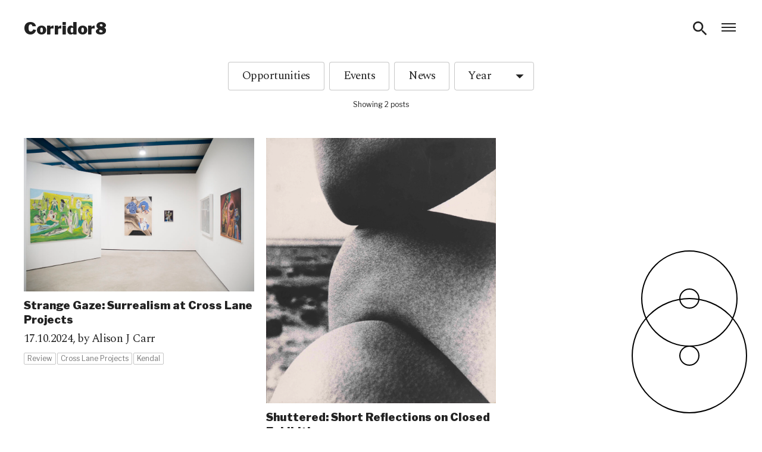

--- FILE ---
content_type: text/html; charset=UTF-8
request_url: https://corridor8.co.uk/tag/emma-cousin/
body_size: 10835
content:
<!doctype html>
<html lang="en-GB" >
  <head>
    <meta charset="UTF-8" />
    <meta name="viewport" content="width=device-width, initial-scale=1" />
    <title>Tagged Emma Cousin &#8212; Corridor8</title>

    <meta name='robots' content='index, follow, max-image-preview:large, max-snippet:-1, max-video-preview:-1' />
	<style>img:is([sizes="auto" i], [sizes^="auto," i]) { contain-intrinsic-size: 3000px 1500px }</style>
	
	<!-- This site is optimized with the Yoast SEO plugin v25.7 - https://yoast.com/wordpress/plugins/seo/ -->
	<link rel="canonical" href="https://corridor8.co.uk/tag/emma-cousin/" />
	<meta property="og:locale" content="en_GB" />
	<meta property="og:type" content="article" />
	<meta property="og:title" content="Tagged Emma Cousin &#8212; Corridor8" />
	<meta property="og:url" content="https://corridor8.co.uk/tag/emma-cousin/" />
	<meta property="og:site_name" content="Corridor8" />
	<meta name="twitter:card" content="summary_large_image" />
	<meta name="twitter:site" content="@Corridor8" />
	<script type="application/ld+json" class="yoast-schema-graph">{"@context":"https://schema.org","@graph":[{"@type":"CollectionPage","@id":"https://corridor8.co.uk/tag/emma-cousin/","url":"https://corridor8.co.uk/tag/emma-cousin/","name":"Tagged Emma Cousin &#8212; Corridor8","isPartOf":{"@id":"https://corridor8.co.uk/#website"},"primaryImageOfPage":{"@id":"https://corridor8.co.uk/tag/emma-cousin/#primaryimage"},"image":{"@id":"https://corridor8.co.uk/tag/emma-cousin/#primaryimage"},"thumbnailUrl":"https://corridor8.co.uk/wp-content/uploads/2024/10/004-scaled.jpg","breadcrumb":{"@id":"https://corridor8.co.uk/tag/emma-cousin/#breadcrumb"},"inLanguage":"en-GB"},{"@type":"ImageObject","inLanguage":"en-GB","@id":"https://corridor8.co.uk/tag/emma-cousin/#primaryimage","url":"https://corridor8.co.uk/wp-content/uploads/2024/10/004-scaled.jpg","contentUrl":"https://corridor8.co.uk/wp-content/uploads/2024/10/004-scaled.jpg","width":2560,"height":1707,"caption":"Installation shot of Strange Gaze: Surrealism at Cross Lane Projects, (left to right) works by Dan Coombs, Bex Massey, Pascal Rousson, Dereck Harris, and Emma Cousin. Photo by Rebecca Larkin."},{"@type":"BreadcrumbList","@id":"https://corridor8.co.uk/tag/emma-cousin/#breadcrumb","itemListElement":[{"@type":"ListItem","position":1,"name":"Home","item":"https://corridor8.co.uk/"},{"@type":"ListItem","position":2,"name":"Emma Cousin"}]},{"@type":"WebSite","@id":"https://corridor8.co.uk/#website","url":"https://corridor8.co.uk/","name":"Corridor8","description":"Contemporary art and writing in the North and Midlands of England","potentialAction":[{"@type":"SearchAction","target":{"@type":"EntryPoint","urlTemplate":"https://corridor8.co.uk/?s={search_term_string}"},"query-input":{"@type":"PropertyValueSpecification","valueRequired":true,"valueName":"search_term_string"}}],"inLanguage":"en-GB"}]}</script>
	<!-- / Yoast SEO plugin. -->


<link rel='dns-prefetch' href='//fonts.googleapis.com' />
<script type="text/javascript">
/* <![CDATA[ */
window._wpemojiSettings = {"baseUrl":"https:\/\/s.w.org\/images\/core\/emoji\/16.0.1\/72x72\/","ext":".png","svgUrl":"https:\/\/s.w.org\/images\/core\/emoji\/16.0.1\/svg\/","svgExt":".svg","source":{"concatemoji":"https:\/\/corridor8.co.uk\/wp-includes\/js\/wp-emoji-release.min.js?ver=d9acf9eab2c28fea00774d683cfb40f4"}};
/*! This file is auto-generated */
!function(s,n){var o,i,e;function c(e){try{var t={supportTests:e,timestamp:(new Date).valueOf()};sessionStorage.setItem(o,JSON.stringify(t))}catch(e){}}function p(e,t,n){e.clearRect(0,0,e.canvas.width,e.canvas.height),e.fillText(t,0,0);var t=new Uint32Array(e.getImageData(0,0,e.canvas.width,e.canvas.height).data),a=(e.clearRect(0,0,e.canvas.width,e.canvas.height),e.fillText(n,0,0),new Uint32Array(e.getImageData(0,0,e.canvas.width,e.canvas.height).data));return t.every(function(e,t){return e===a[t]})}function u(e,t){e.clearRect(0,0,e.canvas.width,e.canvas.height),e.fillText(t,0,0);for(var n=e.getImageData(16,16,1,1),a=0;a<n.data.length;a++)if(0!==n.data[a])return!1;return!0}function f(e,t,n,a){switch(t){case"flag":return n(e,"\ud83c\udff3\ufe0f\u200d\u26a7\ufe0f","\ud83c\udff3\ufe0f\u200b\u26a7\ufe0f")?!1:!n(e,"\ud83c\udde8\ud83c\uddf6","\ud83c\udde8\u200b\ud83c\uddf6")&&!n(e,"\ud83c\udff4\udb40\udc67\udb40\udc62\udb40\udc65\udb40\udc6e\udb40\udc67\udb40\udc7f","\ud83c\udff4\u200b\udb40\udc67\u200b\udb40\udc62\u200b\udb40\udc65\u200b\udb40\udc6e\u200b\udb40\udc67\u200b\udb40\udc7f");case"emoji":return!a(e,"\ud83e\udedf")}return!1}function g(e,t,n,a){var r="undefined"!=typeof WorkerGlobalScope&&self instanceof WorkerGlobalScope?new OffscreenCanvas(300,150):s.createElement("canvas"),o=r.getContext("2d",{willReadFrequently:!0}),i=(o.textBaseline="top",o.font="600 32px Arial",{});return e.forEach(function(e){i[e]=t(o,e,n,a)}),i}function t(e){var t=s.createElement("script");t.src=e,t.defer=!0,s.head.appendChild(t)}"undefined"!=typeof Promise&&(o="wpEmojiSettingsSupports",i=["flag","emoji"],n.supports={everything:!0,everythingExceptFlag:!0},e=new Promise(function(e){s.addEventListener("DOMContentLoaded",e,{once:!0})}),new Promise(function(t){var n=function(){try{var e=JSON.parse(sessionStorage.getItem(o));if("object"==typeof e&&"number"==typeof e.timestamp&&(new Date).valueOf()<e.timestamp+604800&&"object"==typeof e.supportTests)return e.supportTests}catch(e){}return null}();if(!n){if("undefined"!=typeof Worker&&"undefined"!=typeof OffscreenCanvas&&"undefined"!=typeof URL&&URL.createObjectURL&&"undefined"!=typeof Blob)try{var e="postMessage("+g.toString()+"("+[JSON.stringify(i),f.toString(),p.toString(),u.toString()].join(",")+"));",a=new Blob([e],{type:"text/javascript"}),r=new Worker(URL.createObjectURL(a),{name:"wpTestEmojiSupports"});return void(r.onmessage=function(e){c(n=e.data),r.terminate(),t(n)})}catch(e){}c(n=g(i,f,p,u))}t(n)}).then(function(e){for(var t in e)n.supports[t]=e[t],n.supports.everything=n.supports.everything&&n.supports[t],"flag"!==t&&(n.supports.everythingExceptFlag=n.supports.everythingExceptFlag&&n.supports[t]);n.supports.everythingExceptFlag=n.supports.everythingExceptFlag&&!n.supports.flag,n.DOMReady=!1,n.readyCallback=function(){n.DOMReady=!0}}).then(function(){return e}).then(function(){var e;n.supports.everything||(n.readyCallback(),(e=n.source||{}).concatemoji?t(e.concatemoji):e.wpemoji&&e.twemoji&&(t(e.twemoji),t(e.wpemoji)))}))}((window,document),window._wpemojiSettings);
/* ]]> */
</script>
<style id='wp-emoji-styles-inline-css' type='text/css'>

	img.wp-smiley, img.emoji {
		display: inline !important;
		border: none !important;
		box-shadow: none !important;
		height: 1em !important;
		width: 1em !important;
		margin: 0 0.07em !important;
		vertical-align: -0.1em !important;
		background: none !important;
		padding: 0 !important;
	}
</style>
<link rel='stylesheet' id='wp-block-library-css' href='https://corridor8.co.uk/wp-includes/css/dist/block-library/style.min.css?ver=d9acf9eab2c28fea00774d683cfb40f4' type='text/css' media='all' />
<style id='classic-theme-styles-inline-css' type='text/css'>
/*! This file is auto-generated */
.wp-block-button__link{color:#fff;background-color:#32373c;border-radius:9999px;box-shadow:none;text-decoration:none;padding:calc(.667em + 2px) calc(1.333em + 2px);font-size:1.125em}.wp-block-file__button{background:#32373c;color:#fff;text-decoration:none}
</style>
<style id='global-styles-inline-css' type='text/css'>
:root{--wp--preset--aspect-ratio--square: 1;--wp--preset--aspect-ratio--4-3: 4/3;--wp--preset--aspect-ratio--3-4: 3/4;--wp--preset--aspect-ratio--3-2: 3/2;--wp--preset--aspect-ratio--2-3: 2/3;--wp--preset--aspect-ratio--16-9: 16/9;--wp--preset--aspect-ratio--9-16: 9/16;--wp--preset--gradient--vivid-cyan-blue-to-vivid-purple: linear-gradient(135deg,rgba(6,147,227,1) 0%,rgb(155,81,224) 100%);--wp--preset--gradient--light-green-cyan-to-vivid-green-cyan: linear-gradient(135deg,rgb(122,220,180) 0%,rgb(0,208,130) 100%);--wp--preset--gradient--luminous-vivid-amber-to-luminous-vivid-orange: linear-gradient(135deg,rgba(252,185,0,1) 0%,rgba(255,105,0,1) 100%);--wp--preset--gradient--luminous-vivid-orange-to-vivid-red: linear-gradient(135deg,rgba(255,105,0,1) 0%,rgb(207,46,46) 100%);--wp--preset--gradient--very-light-gray-to-cyan-bluish-gray: linear-gradient(135deg,rgb(238,238,238) 0%,rgb(169,184,195) 100%);--wp--preset--gradient--cool-to-warm-spectrum: linear-gradient(135deg,rgb(74,234,220) 0%,rgb(151,120,209) 20%,rgb(207,42,186) 40%,rgb(238,44,130) 60%,rgb(251,105,98) 80%,rgb(254,248,76) 100%);--wp--preset--gradient--blush-light-purple: linear-gradient(135deg,rgb(255,206,236) 0%,rgb(152,150,240) 100%);--wp--preset--gradient--blush-bordeaux: linear-gradient(135deg,rgb(254,205,165) 0%,rgb(254,45,45) 50%,rgb(107,0,62) 100%);--wp--preset--gradient--luminous-dusk: linear-gradient(135deg,rgb(255,203,112) 0%,rgb(199,81,192) 50%,rgb(65,88,208) 100%);--wp--preset--gradient--pale-ocean: linear-gradient(135deg,rgb(255,245,203) 0%,rgb(182,227,212) 50%,rgb(51,167,181) 100%);--wp--preset--gradient--electric-grass: linear-gradient(135deg,rgb(202,248,128) 0%,rgb(113,206,126) 100%);--wp--preset--gradient--midnight: linear-gradient(135deg,rgb(2,3,129) 0%,rgb(40,116,252) 100%);--wp--preset--font-size--small: 13px;--wp--preset--font-size--medium: 20px;--wp--preset--font-size--large: 36px;--wp--preset--font-size--x-large: 42px;--wp--preset--spacing--20: 0.44rem;--wp--preset--spacing--30: 0.67rem;--wp--preset--spacing--40: 1rem;--wp--preset--spacing--50: 1.5rem;--wp--preset--spacing--60: 2.25rem;--wp--preset--spacing--70: 3.38rem;--wp--preset--spacing--80: 5.06rem;--wp--preset--shadow--natural: 6px 6px 9px rgba(0, 0, 0, 0.2);--wp--preset--shadow--deep: 12px 12px 50px rgba(0, 0, 0, 0.4);--wp--preset--shadow--sharp: 6px 6px 0px rgba(0, 0, 0, 0.2);--wp--preset--shadow--outlined: 6px 6px 0px -3px rgba(255, 255, 255, 1), 6px 6px rgba(0, 0, 0, 1);--wp--preset--shadow--crisp: 6px 6px 0px rgba(0, 0, 0, 1);}:where(.is-layout-flex){gap: 0.5em;}:where(.is-layout-grid){gap: 0.5em;}body .is-layout-flex{display: flex;}.is-layout-flex{flex-wrap: wrap;align-items: center;}.is-layout-flex > :is(*, div){margin: 0;}body .is-layout-grid{display: grid;}.is-layout-grid > :is(*, div){margin: 0;}:where(.wp-block-columns.is-layout-flex){gap: 2em;}:where(.wp-block-columns.is-layout-grid){gap: 2em;}:where(.wp-block-post-template.is-layout-flex){gap: 1.25em;}:where(.wp-block-post-template.is-layout-grid){gap: 1.25em;}.has-vivid-cyan-blue-to-vivid-purple-gradient-background{background: var(--wp--preset--gradient--vivid-cyan-blue-to-vivid-purple) !important;}.has-light-green-cyan-to-vivid-green-cyan-gradient-background{background: var(--wp--preset--gradient--light-green-cyan-to-vivid-green-cyan) !important;}.has-luminous-vivid-amber-to-luminous-vivid-orange-gradient-background{background: var(--wp--preset--gradient--luminous-vivid-amber-to-luminous-vivid-orange) !important;}.has-luminous-vivid-orange-to-vivid-red-gradient-background{background: var(--wp--preset--gradient--luminous-vivid-orange-to-vivid-red) !important;}.has-very-light-gray-to-cyan-bluish-gray-gradient-background{background: var(--wp--preset--gradient--very-light-gray-to-cyan-bluish-gray) !important;}.has-cool-to-warm-spectrum-gradient-background{background: var(--wp--preset--gradient--cool-to-warm-spectrum) !important;}.has-blush-light-purple-gradient-background{background: var(--wp--preset--gradient--blush-light-purple) !important;}.has-blush-bordeaux-gradient-background{background: var(--wp--preset--gradient--blush-bordeaux) !important;}.has-luminous-dusk-gradient-background{background: var(--wp--preset--gradient--luminous-dusk) !important;}.has-pale-ocean-gradient-background{background: var(--wp--preset--gradient--pale-ocean) !important;}.has-electric-grass-gradient-background{background: var(--wp--preset--gradient--electric-grass) !important;}.has-midnight-gradient-background{background: var(--wp--preset--gradient--midnight) !important;}.has-small-font-size{font-size: var(--wp--preset--font-size--small) !important;}.has-medium-font-size{font-size: var(--wp--preset--font-size--medium) !important;}.has-large-font-size{font-size: var(--wp--preset--font-size--large) !important;}.has-x-large-font-size{font-size: var(--wp--preset--font-size--x-large) !important;}
:where(.wp-block-post-template.is-layout-flex){gap: 1.25em;}:where(.wp-block-post-template.is-layout-grid){gap: 1.25em;}
:where(.wp-block-columns.is-layout-flex){gap: 2em;}:where(.wp-block-columns.is-layout-grid){gap: 2em;}
:root :where(.wp-block-pullquote){font-size: 1.5em;line-height: 1.6;}
</style>
<link rel='stylesheet' id='font_libre-franklin-css' href='//fonts.googleapis.com/css?family=Libre+Franklin:400,400i,900,900i' type='text/css' media='all' />
<link rel='stylesheet' id='font_spectral-css' href='//fonts.googleapis.com/css?family=Spectral:400,400i&#038;subset=all' type='text/css' media='all' />
<link rel='stylesheet' id='sbph-styles-css' href='https://corridor8.co.uk/wp-content/themes/corridor8/style.css?ver=2.1.2' type='text/css' media='all' />
<script type="text/javascript" src="https://corridor8.co.uk/wp-includes/js/jquery/jquery.min.js?ver=3.7.1" id="jquery-core-js"></script>
<script type="text/javascript" src="https://corridor8.co.uk/wp-includes/js/jquery/jquery-migrate.min.js?ver=3.4.1" id="jquery-migrate-js"></script>
<link rel="https://api.w.org/" href="https://corridor8.co.uk/wp-json/" /><link rel="alternate" title="JSON" type="application/json" href="https://corridor8.co.uk/wp-json/wp/v2/tags/3874" /><link rel="alternate" type="application/rss+xml" title="Corridor8" href="https://corridor8.co.uk/feed/" /><link rel="icon" href="https://corridor8.co.uk/wp-content/uploads/2017/01/cropped-favicon-150x150.png" sizes="32x32" />
<link rel="icon" href="https://corridor8.co.uk/wp-content/uploads/2017/01/cropped-favicon-300x300.png" sizes="192x192" />
<link rel="apple-touch-icon" href="https://corridor8.co.uk/wp-content/uploads/2017/01/cropped-favicon-300x300.png" />
<meta name="msapplication-TileImage" content="https://corridor8.co.uk/wp-content/uploads/2017/01/cropped-favicon-300x300.png" />

    <script>
      (function(i,s,o,g,r,a,m){i['GoogleAnalyticsObject']=r;i[r]=i[r]||function(){
      (i[r].q=i[r].q||[]).push(arguments)},i[r].l=1*new Date();a=s.createElement(o),
      m=s.getElementsByTagName(o)[0];a.async=1;a.src=g;m.parentNode.insertBefore(a,m)
      })(window,document,'script','https://www.google-analytics.com/analytics.js','ga');

      ga('create', 'UA-36746880-2', 'auto');
      ga('set', 'anonymizeIp', true);
      ga('send', 'pageview');

    </script>

  </head>

  <body class="archive tag tag-emma-cousin tag-3874 wp-theme-corridor8" data-id="23882">

    <?xml version="1.0" encoding="UTF-8"?><!DOCTYPE svg PUBLIC "-//W3C//DTD SVG 1.1//EN" "http://www.w3.org/Graphics/SVG/1.1/DTD/svg11.dtd"><svg xmlns="http://www.w3.org/2000/svg" style="display:none"><symbol id="icon-close" viewbox="0 0 32 32">
  <polygon fill-rule="evenodd" points="25.327 8.545 23.448 6.665 15.996 14.117 8.545 6.665 6.665 8.545 14.117 15.996 6.665 23.448 8.545 25.327 15.996 17.876 23.448 25.327 25.327 23.448 17.876 15.996"/>
</symbol><symbol id="icon-dropdown-solid" viewbox="0 0 32 32">
  <polygon fill-rule="evenodd" points="9.333 13.333 16 20 22.667 13.333"/>
</symbol><symbol id="icon-email" viewbox="0 0 32 32">
  <path fill-rule="evenodd" d="M26.6666667,5.33333333 L5.33333333,5.33333333 C3.86666667,5.33333333 2.68,6.53333333 2.68,8 L2.66666667,24 C2.66666667,25.4666667 3.86666667,26.6666667 5.33333333,26.6666667 L26.6666667,26.6666667 C28.1333333,26.6666667 29.3333333,25.4666667 29.3333333,24 L29.3333333,8 C29.3333333,6.53333333 28.1333333,5.33333333 26.6666667,5.33333333 Z M26.6666667,10.6666667 L16,17.3333333 L5.33333333,10.6666667 L5.33333333,8 L16,14.6666667 L26.6666667,8 L26.6666667,10.6666667 Z"/>
</symbol><symbol id="icon-facebook" viewbox="0 0 32 32">
  <path fill-rule="evenodd" d="M22.4,3.2 L22.4,8 L19.2,8 C18.3163444,8 17.6,8.7163444 17.6,9.6 L17.6,12.8 L22.4,12.8 L22.4,17.6 L17.6,17.6 L17.6,28.8 L12.8,28.8 L12.8,17.6 L9.6,17.6 L9.6,12.8 L12.8,12.8 L12.8,8.8 C12.8,5.696 15.312,3.2 18.4,3.2 L22.4,3.2 Z"/>
</symbol><symbol id="icon-hamburger" viewbox="0 0 32 32">
  <g fill-rule="evenodd">
    <rect width="24" height="2" x="4" y="9"/>
    <rect width="24" height="2" x="4" y="21"/>
    <rect width="24" height="2" x="4" y="15"/>
  </g>
</symbol><symbol id="icon-instagram" viewbox="0 0 32 32">
  <g fill-rule="evenodd">
    <path d="M16.0000231 19.88698C13.8532702 19.88698 12.11302 18.1467298 12.11302 16.0000231 12.11302 13.8532702 13.8532702 12.11302 16.0000231 12.11302 18.1467298 12.11302 19.88698 13.8532702 19.88698 16.0000231 19.88698 18.1467298 18.1467298 19.88698 16.0000231 19.88698zM16.0000231 10.0119534C12.6928719 10.0119534 10.0119534 12.6928719 10.0119534 16.0000231 10.0119534 19.3071281 12.6928719 21.9880466 16.0000231 21.9880466 19.3071281 21.9880466 21.9880466 19.3071281 21.9880466 16.0000231 21.9880466 12.6928719 19.3071281 10.0119534 16.0000231 10.0119534L16.0000231 10.0119534zM23.6239632 9.77537458C23.6239632 10.5482019 22.9974528 11.1746661 22.2246254 11.1746661 21.4518443 11.1746661 20.8253339 10.5482019 20.8253339 9.77537458 20.8253339 9.00254722 21.4518443 8.37603678 22.2246254 8.37603678 22.9974528 8.37603678 23.6239632 9.00254722 23.6239632 9.77537458"/>
    <path d="M16.0000231,4.33905993 C12.8330788,4.33905993 12.4359726,4.3524835 11.1922093,4.4092328 C9.95103821,4.46584324 9.10336287,4.66298457 8.36164116,4.95126732 C7.59483126,5.2492243 6.94452869,5.64795064 6.29621652,6.29621652 C5.64795064,6.94452869 5.2492243,7.59483126 4.95126732,8.36164116 C4.66298457,9.10336287 4.46584324,9.95103821 4.4092328,11.1922093 C4.3524835,12.4359726 4.33905993,12.8330788 4.33905993,16.0000231 C4.33905993,19.1669212 4.3524835,19.5640274 4.4092328,20.8077907 C4.46584324,22.0489618 4.66298457,22.8966371 4.95126732,23.6383588 C5.2492243,24.4051687 5.64795064,25.0554713 6.29621652,25.7037835 C6.94452869,26.3520494 7.59483126,26.7507757 8.36164116,27.048779 C9.10336287,27.3370154 9.95103821,27.5341568 11.1922093,27.5907672 C12.4359726,27.6475165 12.8330788,27.6609401 16.0000231,27.6609401 C19.1669212,27.6609401 19.5640274,27.6475165 20.8077907,27.5907672 C22.0489618,27.5341568 22.8966371,27.3370154 23.6383588,27.048779 C24.4051687,26.7507757 25.0554713,26.3520494 25.7037835,25.7037835 C26.3520494,25.0554713 26.7507757,24.4051687 27.048779,23.6383588 C27.3370154,22.8966371 27.5341568,22.0489618 27.5907672,20.8077907 C27.6475165,19.5640274 27.6609401,19.1669212 27.6609401,16.0000231 C27.6609401,12.8330788 27.6475165,12.4359726 27.5907672,11.1922093 C27.5341568,9.95103821 27.3370154,9.10336287 27.048779,8.36164116 C26.7507757,7.59483126 26.3520494,6.94452869 25.7037835,6.29621652 C25.0554713,5.64795064 24.4051687,5.2492243 23.6383588,4.95126732 C22.8966371,4.66298457 22.0489618,4.46584324 20.8077907,4.4092328 C19.5640274,4.3524835 19.1669212,4.33905993 16.0000231,4.33905993 Z M16.0000231,6.44012646 C19.1135972,6.44012646 19.4824214,6.45202252 20.7120204,6.50812378 C21.8489506,6.55996654 22.4663886,6.74993321 22.8772887,6.90962741 C23.4215913,7.12116437 23.8100417,7.37385151 24.2180719,7.78192806 C24.6261485,8.18995832 24.8788356,8.57840868 25.0903726,9.12271132 C25.2500668,9.53361145 25.4400335,10.1510494 25.4918762,11.2879796 C25.5479775,12.5175786 25.5598735,12.8864028 25.5598735,16.0000231 C25.5598735,19.1135972 25.5479775,19.4824214 25.4918762,20.7120204 C25.4400335,21.8489506 25.2500668,22.4663886 25.0903726,22.8772887 C24.8788356,23.4215913 24.6261485,23.8100417 24.2180719,24.2180719 C23.8100417,24.6261485 23.4215913,24.8788356 22.8772887,25.0903726 C22.4663886,25.2500668 21.8489506,25.4400335 20.7120204,25.4918762 C19.4826065,25.5479775 19.1138286,25.5598735 16.0000231,25.5598735 C12.8861714,25.5598735 12.5174398,25.5479775 11.2879796,25.4918762 C10.1510494,25.4400335 9.53361145,25.2500668 9.12271132,25.0903726 C8.57840868,24.8788356 8.18995832,24.6261485 7.78192806,24.2180719 C7.3738978,23.8100417 7.12116437,23.4215913 6.90962741,22.8772887 C6.74993321,22.4663886 6.55996654,21.8489506 6.50812378,20.7120204 C6.45202252,19.4824214 6.44012646,19.1135972 6.44012646,16.0000231 C6.44012646,12.8864028 6.45202252,12.5175786 6.50812378,11.2879796 C6.55996654,10.1510494 6.74993321,9.53361145 6.90962741,9.12271132 C7.12116437,8.57840868 7.37385151,8.18995832 7.78192806,7.78192806 C8.18995832,7.37385151 8.57840868,7.12116437 9.12271132,6.90962741 C9.53361145,6.74993321 10.1510494,6.55996654 11.2879796,6.50812378 C12.5175786,6.45202252 12.8864028,6.44012646 16.0000231,6.44012646 L16.0000231,6.44012646 Z"/>
  </g>
</symbol><symbol id="icon-rss" viewbox="0 0 32 32">
  <g fill-rule="evenodd">
    <circle cx="8.24" cy="23.76" r="2.907"/>
    <path d="M5.33333333,5.92 L5.33333333,9.69333333 C14.7066667,9.69333333 22.3066667,17.2933333 22.3066667,26.6666667 L26.08,26.6666667 C26.08,15.2133333 16.7866667,5.92 5.33333333,5.92 L5.33333333,5.92 Z M5.33333333,13.4666667 L5.33333333,17.24 C10.5333333,17.24 14.76,21.4666667 14.76,26.6666667 L18.5333333,26.6666667 C18.5333333,19.3733333 12.6266667,13.4666667 5.33333333,13.4666667 L5.33333333,13.4666667 Z"/>
  </g>
</symbol><symbol id="icon-search" viewbox="0 0 32 32">
  <path fill-rule="evenodd" d="M20.6666667,18.6666667 L19.6133333,18.6666667 L19.24,18.3066667 C20.5466667,16.7866667 21.3333333,14.8133333 21.3333333,12.6666667 C21.3333333,7.88 17.4533333,4 12.6666667,4 C7.88,4 4,7.88 4,12.6666667 C4,17.4533333 7.88,21.3333333 12.6666667,21.3333333 C14.8133333,21.3333333 16.7866667,20.5466667 18.3066667,19.24 L18.6666667,19.6133333 L18.6666667,20.6666667 L25.3333333,27.32 L27.32,25.3333333 L20.6666667,18.6666667 L20.6666667,18.6666667 Z M12.6666667,18.6666667 C9.34666667,18.6666667 6.66666667,15.9866667 6.66666667,12.6666667 C6.66666667,9.34666667 9.34666667,6.66666667 12.6666667,6.66666667 C15.9866667,6.66666667 18.6666667,9.34666667 18.6666667,12.6666667 C18.6666667,15.9866667 15.9866667,18.6666667 12.6666667,18.6666667 Z"/>
</symbol><symbol id="icon-select" viewbox="0 0 32 32">
  <g fill-rule="evenodd">
    <polygon points="9.333 18.333 16 25 22.667 18.333"/>
    <polygon points="22.667 13 16 6.333 9.333 13"/>
  </g>
</symbol><symbol id="icon-substack" viewbox="0 0 32 32">
<path d="M26 10.1808H6V12.8991H26V10.1808ZM6 15.3615V28L16 22.3564L26 28V15.3615H6ZM26 5H6V7.71687H26V5Z"/>
</symbol><symbol id="icon-twitter" viewbox="0 0 32 32">
  <path fill-rule="evenodd" d="M12.7723477,25.6345084 C9.47039844,25.779649 7.0937207,24.7273795 5.00732422,23.4029713 C7.43842969,23.7839654 10.4500977,22.8224088 12.0829297,21.4435729 C9.68810937,21.1895768 8.29113086,19.974024 7.61985547,18.0327682 C8.30927344,18.1416236 9.03497656,18.1053385 9.68810937,17.9783404 C7.52914258,17.2526373 5.98702344,15.9100865 5.91445312,13.1161295 C6.5131582,13.4064108 7.14814844,13.6604068 7.98270703,13.7148346 C6.36801758,12.7895631 5.18875,9.43318614 6.54944336,7.21979161 C8.94426367,9.85046544 11.8289336,11.9912897 16.5641465,12.2815709 C15.3667363,7.20164903 22.0976328,4.44397716 24.9097324,7.83663927 C26.1071426,7.61892833 27.0686992,7.18350645 28.0121133,6.67551427 C27.6311191,7.83663927 26.8872734,8.68934044 25.9801445,9.34247325 C26.9598437,9.2154752 27.8488301,8.97962169 28.5926758,8.59862755 C28.1391113,9.56018419 27.123127,10.4310279 26.2522832,11.1567311 C26.1252852,19.5386022 20.7732246,25.2716568 12.7723477,25.6345084 Z"/>
</symbol><symbol id="icon-zoom-in" viewbox="0 0 32 32">
  <g fill-rule="evenodd">
    <path d="M20.6666667,18.6666667 L19.6133333,18.6666667 L19.24,18.3066667 C20.5466667,16.7866667 21.3333333,14.8133333 21.3333333,12.6666667 C21.3333333,7.88 17.4533333,4 12.6666667,4 C7.88,4 4,7.88 4,12.6666667 C4,17.4533333 7.88,21.3333333 12.6666667,21.3333333 C14.8133333,21.3333333 16.7866667,20.5466667 18.3066667,19.24 L18.6666667,19.6133333 L18.6666667,20.6666667 L25.3333333,27.32 L27.32,25.3333333 L20.6666667,18.6666667 L20.6666667,18.6666667 Z M12.6666667,18.6666667 C9.34666667,18.6666667 6.66666667,15.9866667 6.66666667,12.6666667 C6.66666667,9.34666667 9.34666667,6.66666667 12.6666667,6.66666667 C15.9866667,6.66666667 18.6666667,9.34666667 18.6666667,12.6666667 C18.6666667,15.9866667 15.9866667,18.6666667 12.6666667,18.6666667 Z"/>
    <polygon points="16 13.333 13.333 13.333 13.333 16 12 16 12 13.333 9.333 13.333 9.333 12 12 12 12 9.333 13.333 9.333 13.333 12 16 12"/>
  </g>
</symbol><symbol id="logo" viewbox="0 0 196 276">
  <g fill-rule="evenodd">
    <circle cx="98" cy="178" r="96"/>
    <circle cx="98" cy="82" r="80"/>
    <circle cx="98" cy="178" r="16"/>
    <circle cx="98" cy="82" r="16"/>
  </g>
</symbol></svg>
    <div class="logo-wrapper">
      <svg class="logo">
        <use xlink:href="#logo" />
      </svg>
    </div>

    <header class="site-header">
      <div class="site-header__inner">
        <p class="site-header__title">
          <a href="https://corridor8.co.uk" class="site-header__title__link">Corridor8</a>
        </p>
                <a href="#" class="site-header__search-icon js-search-btn-open" aria-label="Search">
          <svg class="icon">
            <use xlink:href="#icon-search" />
          </svg>
        </a>
        <a href="#" class="site-header__menu-icon js-nav-btn">
          <span class="open-menu">
            <svg class="icon icon--hamburger">
              <use xlink:href="#icon-hamburger" />
            </svg>
            <span class="visuallyhidden">Open menu</span>
          </span>
          <span class="close-menu">
            <svg class="icon icon--nav-close">
              <use xlink:href="#icon-close" />
            </svg>
            <span class="visuallyhidden">Close menu</span>
          </span>
        </a>
        <div class="site-header__search">
          <form role="search" class="search-form" method="get" id="searchform" action="https://corridor8.co.uk/">
  <label class="hide" for="s">Search</label>
    <input class="search-form__input js-search-input" type="search" name="s" id="s" placeholder="Search" />
  <input class="hide search__submit" type="submit" value="Submit" />
  <a href="#" class="search-form__close-btn js-search-btn-close" aria-hidden="true">
    <svg class="icon">
      <use xlink:href="#icon-close" />
    </svg>
  </a>
</form>        </div>

        <nav class="nav" aria-label="Menu">
          <div class="nav__inner">
            <div class="nav__menu">
              <div class="menu-writing-container"><ul id="menu-writing" class=""><li id="menu-item-5807" class="menu-item menu-item-type-taxonomy menu-item-object-format menu-item-5807 "><a href="https://corridor8.co.uk/writing/reviews/">Reviews</a></li>
<li id="menu-item-5809" class="menu-item menu-item-type-taxonomy menu-item-object-format menu-item-5809 "><a href="https://corridor8.co.uk/writing/features/">Features</a></li>
<li id="menu-item-5808" class="menu-item menu-item-type-taxonomy menu-item-object-format menu-item-5808 "><a href="https://corridor8.co.uk/writing/interviews/">Interviews</a></li>
<li id="menu-item-5810" class="menu-item menu-item-type-taxonomy menu-item-object-format menu-item-5810 "><a href="https://corridor8.co.uk/writing/explorations/">Explorations</a></li>
</ul></div>            </div>
            <div class="nav__menu">
              <div class="menu-activity-container"><ul id="menu-activity" class=""><li id="menu-item-5813" class="menu-item menu-item-type-post_type menu-item-object-page menu-item-5813 "><a href="https://corridor8.co.uk/residencies/">Residencies</a></li>
<li id="menu-item-5816" class="menu-item menu-item-type-post_type menu-item-object-page menu-item-5816 "><a href="https://corridor8.co.uk/publications/">Publications</a></li>
<li id="menu-item-5822" class="menu-item menu-item-type-post_type menu-item-object-page current_page_parent menu-item-5822 "><a href="https://corridor8.co.uk/news-events/">News &#038; Events</a></li>
<li id="menu-item-6284" class="menu-item menu-item-type-taxonomy menu-item-object-category menu-item-6284 "><a href="https://corridor8.co.uk/category/opportunities/">Opportunities</a></li>
</ul></div>            </div>
            <div class="nav__menu">
              <div class="menu-information-container"><ul id="menu-information" class=""><li id="menu-item-5832" class="menu-item menu-item-type-post_type menu-item-object-page menu-item-5832 "><a href="https://corridor8.co.uk/about/">About</a></li>
<li id="menu-item-12202" class="menu-item menu-item-type-post_type menu-item-object-page menu-item-12202 "><a href="https://corridor8.co.uk/how-we-work/">How we work</a></li>
<li id="menu-item-7554" class="menu-item menu-item-type-post_type menu-item-object-page menu-item-7554 "><a href="https://corridor8.co.uk/the-team/">The Team</a></li>
<li id="menu-item-5831" class="menu-item menu-item-type-post_type menu-item-object-page menu-item-5831 "><a href="https://corridor8.co.uk/advertise/">Advertise</a></li>
<li id="menu-item-12208" class="menu-item menu-item-type-post_type menu-item-object-page menu-item-12208 "><a href="https://corridor8.co.uk/donate/">Donate</a></li>
</ul></div>            </div>
            <div class="nav__menu">
                <div class="social-links">
          <a class="social-links__item" href="https://corridor8.substack.com/">
                  <svg class="icon">
            <use xlink:href="#icon-substack" />
          </svg>
          <span class="visuallyhidden">Substack</span>
              </a>
          <a class="social-links__item" href="https://facebook.com/corridor8">
                  <svg class="icon">
            <use xlink:href="#icon-facebook" />
          </svg>
          <span class="visuallyhidden">Facebook</span>
              </a>
          <a class="social-links__item" href="https://instagram.com/corridor8">
                  <svg class="icon">
            <use xlink:href="#icon-instagram" />
          </svg>
          <span class="visuallyhidden">Instagram</span>
              </a>
          <a class="social-links__item" href="http://eepurl.com/ct8ksn">
                  <svg class="icon">
            <use xlink:href="#icon-email" />
          </svg>
          <span class="visuallyhidden">Newsletter</span>
              </a>
          <a class="social-links__item" href="https://corridor8.co.uk/feed/">
                  <svg class="icon">
            <use xlink:href="#icon-rss" />
          </svg>
          <span class="visuallyhidden">RSS</span>
              </a>
      </div>
            </div>

          </div>
        </nav>
      </div>
    </header>

  <div class="btn-row">
  <div class="btn-row__inner">
                <div class="btn-row__item">
        <a class="btn" href="https://corridor8.co.uk/category/opportunities/">
          Opportunities        </a>
      </div>
                <div class="btn-row__item">
        <a class="btn" href="https://corridor8.co.uk/category/events/">
          Events        </a>
      </div>
                <div class="btn-row__item">
        <a class="btn" href="https://corridor8.co.uk/category/news/">
          News        </a>
      </div>
              <div class="btn-row__item btn-row__item--no-shrink">
        <div class="select">
          <select onchange="window.location = this.options[ this.selectedIndex ].value;">
            <option value="https://corridor8.co.uk/news-events/">Year</option>
            	<option value='https://corridor8.co.uk/2025/'> 2025 </option>
	<option value='https://corridor8.co.uk/2024/'> 2024 </option>
	<option value='https://corridor8.co.uk/2022/'> 2022 </option>
	<option value='https://corridor8.co.uk/2021/'> 2021 </option>
	<option value='https://corridor8.co.uk/2020/'> 2020 </option>
	<option value='https://corridor8.co.uk/2019/'> 2019 </option>
	<option value='https://corridor8.co.uk/2018/'> 2018 </option>
	<option value='https://corridor8.co.uk/2017/'> 2017 </option>
	<option value='https://corridor8.co.uk/2016/'> 2016 </option>
	<option value='https://corridor8.co.uk/2015/'> 2015 </option>
	<option value='https://corridor8.co.uk/2014/'> 2014 </option>
	<option value='https://corridor8.co.uk/2013/'> 2013 </option>
	<option value='https://corridor8.co.uk/2012/'> 2012 </option>
	<option value='https://corridor8.co.uk/2011/'> 2011 </option>
	<option value='https://corridor8.co.uk/2010/'> 2010 </option>
	<option value='https://corridor8.co.uk/2009/'> 2009 </option>
          </select>
          <div class="select__icon">
            <svg class="icon">
              <use xlink:href="#icon-dropdown-solid" />
            </svg>
          </div>
        </div>
      </div>
      </div>
</div>

  <div class="container pb4">
    <p class="small-text center">
      Showing 2 posts    </p>
  </div>


        <div class="container">
    <div class="grid grid--default">
              
        <div class="grid__field grid__field--default">
          

  <div class="card ">
    <a class="card__link" href="https://corridor8.co.uk/article/strange-gaze-surrealism-at-cross-lane-projects/" aria-label="Strange Gaze: Surrealism at Cross Lane Projects"></a>
    <div class="card__inner">
              <div class="card__media">
          <img src="https://corridor8.co.uk/wp-content/uploads/2024/10/004-1536x1024.jpg" srcset="https://corridor8.co.uk/wp-content/uploads/2024/10/004-300x200.jpg 300w, https://corridor8.co.uk/wp-content/uploads/2024/10/004-1024x683.jpg 1024w, https://corridor8.co.uk/wp-content/uploads/2024/10/004-1536x1024.jpg 1536w"
      sizes="(max-width: 479px) 100vw, (max-width: 719px) 50vw, (max-width: 1023px) 31vw, 387px" alt="A view of the gallery with a large green and blue painting of a landscape filled with human figures to the laft and in the middle a piece of greys and blues" class="">        </div>
            <div class="card__text">
        <h3 class="card__heading">
          Strange Gaze: Surrealism at Cross Lane Projects        </h3>
        <div class="card__body">
          <p><span class="card__data"><span class="card__date">17.10.2024, </span><span class="card__author">by Alison J Carr</span></span></p>        </div>
      </div>
    </div>
    <div class="card__tags">
          <div class="tags">
            <div class="tags__tag">
        <a class="tag" href="https://corridor8.co.uk/writing/reviews/">
  <span class="tag__text">Review</span>
  </a>      </div>      <div class="tags__tag">
        <a class="tag" href="https://corridor8.co.uk/location/cross-lane-projects-kendal/">
  <span class="tag__text">Cross Lane Projects</span>
  </a>      </div>      <div class="tags__tag">
        <a class="tag" href="https://corridor8.co.uk/location/kendal/">
  <span class="tag__text">Kendal</span>
  </a>      </div>    </div>
        </div>
  </div>

        </div>

                
              
        <div class="grid__field grid__field--default">
          

  <div class="card ">
    <a class="card__link" href="https://corridor8.co.uk/article/shuttered-short-reflections-on-closed-exhibitions/" aria-label="Shuttered: Short Reflections on Closed Exhibitions"></a>
    <div class="card__inner">
              <div class="card__media">
          <img src="https://corridor8.co.uk/wp-content/uploads/2020/03/3.Bill-Brandt-Nude-East-Sussex-Coast-1960.jpg" alt="A black and white image showing crossed legs and an elbow. The image is zoomed in so the flesh might be rocks or pebbles." class="">        </div>
            <div class="card__text">
        <h3 class="card__heading">
          Shuttered: Short Reflections on Closed Exhibitions        </h3>
        <div class="card__body">
          <p><span class="card__data"><span class="card__date">28.03.2020, </span><span class="card__author">by various contributors</span></span></p>        </div>
      </div>
    </div>
    <div class="card__tags">
          <div class="tags">
            <div class="tags__tag">
        <a class="tag" href="https://corridor8.co.uk/writing/features/">
  <span class="tag__text">Feature</span>
  </a>      </div>    </div>
        </div>
  </div>

        </div>

                
          </div>
  </div>



  <footer class="site-footer">
    <div class="container">
      <div class="flex">
        <div class="flex__field large-3">
          <p class="h3 subtle-links mb3">
            <a href="https://corridor8.co.uk">Corridor8</a>
          </p>
          <p class="mb3">Contemporary art and writing in the North and Midlands of England</p>

                      
                          <p class="subtle-links mb3"><span id="e702702258">[javascript protected email address]</span><script type="text/javascript">/*<![CDATA[*/eval("var a=\"1Y+.EWfng6XbLAmiPRMqsD@8jCzdyc5kGwe7Z0NhQFa2_u-3K4rO9HVpTtlIxJSoBvU\";var b=a.split(\"\").sort().join(\"\");var c=\"4V-pA2pll4_plb+2p+JO\";var d=\"\";for(var e=0;e<c.length;e++)d+=b.charAt(a.indexOf(c.charAt(e)));document.getElementById(\"e702702258\").innerHTML=\"<a href=\\\"mailto:\"+d+\"\\\">\"+d+\"</a>\"")/*]]>*/</script></p>
                              </div>
        <div class="flex__field large-3">
          <div>

                          <p class="mb3 subtle-links"><a href="https://corridor8.co.uk/privacy-policy/">Privacy Policy</a></p>
            
            <div class="mb3">
                <div class="social-links">
          <a class="social-links__item" href="https://corridor8.substack.com/">
                  <svg class="icon">
            <use xlink:href="#icon-substack" />
          </svg>
          <span class="visuallyhidden">Substack</span>
              </a>
          <a class="social-links__item" href="https://facebook.com/corridor8">
                  <svg class="icon">
            <use xlink:href="#icon-facebook" />
          </svg>
          <span class="visuallyhidden">Facebook</span>
              </a>
          <a class="social-links__item" href="https://instagram.com/corridor8">
                  <svg class="icon">
            <use xlink:href="#icon-instagram" />
          </svg>
          <span class="visuallyhidden">Instagram</span>
              </a>
          <a class="social-links__item" href="http://eepurl.com/ct8ksn">
                  <svg class="icon">
            <use xlink:href="#icon-email" />
          </svg>
          <span class="visuallyhidden">Newsletter</span>
              </a>
          <a class="social-links__item" href="https://corridor8.co.uk/feed/">
                  <svg class="icon">
            <use xlink:href="#icon-rss" />
          </svg>
          <span class="visuallyhidden">RSS</span>
              </a>
      </div>
            </div>
          </div>
        </div>
        <div class="flex__field large-6">
          <div class="multi-column-nav"><ul id="menu-footer" class=""><li id="menu-item-5842" class="menu-item menu-item-type-post_type menu-item-object-page menu-item-5842 "><a href="https://corridor8.co.uk/about/">About</a></li>
<li id="menu-item-5840" class="menu-item menu-item-type-post_type menu-item-object-page menu-item-5840 "><a href="https://corridor8.co.uk/advertise/">Advertise</a></li>
<li id="menu-item-5841" class="menu-item menu-item-type-post_type menu-item-object-page current_page_parent menu-item-5841 "><a href="https://corridor8.co.uk/news-events/">News &#038; Events</a></li>
<li id="menu-item-5838" class="menu-item menu-item-type-post_type menu-item-object-page menu-item-5838 "><a href="https://corridor8.co.uk/colophon/">Colophon</a></li>
<li id="menu-item-25345" class="menu-item menu-item-type-taxonomy menu-item-object-location menu-item-25345 "><a href="https://corridor8.co.uk/location/birmingham/">Birmingham</a></li>
<li id="menu-item-6077" class="menu-item menu-item-type-taxonomy menu-item-object-location menu-item-6077 "><a href="https://corridor8.co.uk/location/blackpool/">Blackpool</a></li>
<li id="menu-item-7185" class="menu-item menu-item-type-taxonomy menu-item-object-location menu-item-7185 "><a href="https://corridor8.co.uk/location/bradford/">Bradford</a></li>
<li id="menu-item-6078" class="menu-item menu-item-type-taxonomy menu-item-object-location menu-item-6078 "><a href="https://corridor8.co.uk/location/cumbria/">Cumbria</a></li>
<li id="menu-item-6079" class="menu-item menu-item-type-taxonomy menu-item-object-location menu-item-6079 "><a href="https://corridor8.co.uk/location/gateshead/">Gateshead</a></li>
<li id="menu-item-7333" class="menu-item menu-item-type-taxonomy menu-item-object-location menu-item-7333 "><a href="https://corridor8.co.uk/location/hull/">Hull</a></li>
<li id="menu-item-6080" class="menu-item menu-item-type-taxonomy menu-item-object-location menu-item-6080 "><a href="https://corridor8.co.uk/location/leeds/">Leeds</a></li>
<li id="menu-item-6081" class="menu-item menu-item-type-taxonomy menu-item-object-location menu-item-6081 "><a href="https://corridor8.co.uk/location/liverpool/">Liverpool</a></li>
<li id="menu-item-6082" class="menu-item menu-item-type-taxonomy menu-item-object-location menu-item-6082 "><a href="https://corridor8.co.uk/location/manchester/">Manchester</a></li>
<li id="menu-item-27799" class="menu-item menu-item-type-taxonomy menu-item-object-location menu-item-27799 "><a href="https://corridor8.co.uk/location/middlesbrough/">Middlesbrough</a></li>
<li id="menu-item-6083" class="menu-item menu-item-type-taxonomy menu-item-object-location menu-item-6083 "><a href="https://corridor8.co.uk/location/newcastle-upon-tyne/">Newcastle upon Tyne</a></li>
<li id="menu-item-7184" class="menu-item menu-item-type-taxonomy menu-item-object-location menu-item-7184 "><a href="https://corridor8.co.uk/location/northumberland/">Northumberland</a></li>
<li id="menu-item-25344" class="menu-item menu-item-type-taxonomy menu-item-object-location menu-item-25344 "><a href="https://corridor8.co.uk/location/nottingham/">Nottingham</a></li>
<li id="menu-item-7188" class="menu-item menu-item-type-taxonomy menu-item-object-location menu-item-7188 "><a href="https://corridor8.co.uk/location/preston/">Preston</a></li>
<li id="menu-item-7186" class="menu-item menu-item-type-taxonomy menu-item-object-location menu-item-7186 "><a href="https://corridor8.co.uk/location/salford/">Salford</a></li>
<li id="menu-item-6084" class="menu-item menu-item-type-taxonomy menu-item-object-location menu-item-6084 "><a href="https://corridor8.co.uk/location/sheffield/">Sheffield</a></li>
<li id="menu-item-6085" class="menu-item menu-item-type-taxonomy menu-item-object-location menu-item-6085 "><a href="https://corridor8.co.uk/location/wakefield/">Wakefield</a></li>
</ul></div>        </div>
              </div>
    </div>
  </footer>

<script type="speculationrules">
{"prefetch":[{"source":"document","where":{"and":[{"href_matches":"\/*"},{"not":{"href_matches":["\/wp-*.php","\/wp-admin\/*","\/wp-content\/uploads\/*","\/wp-content\/*","\/wp-content\/plugins\/*","\/wp-content\/themes\/corridor8\/*","\/*\\?(.+)"]}},{"not":{"selector_matches":"a[rel~=\"nofollow\"]"}},{"not":{"selector_matches":".no-prefetch, .no-prefetch a"}}]},"eagerness":"conservative"}]}
</script>
<script type="text/javascript" src="https://corridor8.co.uk/wp-content/themes/corridor8/scripts.js?ver=2.1.2" id="sbph-scripts-js"></script>
<script type="text/javascript" id="c8-ads-js-extra">
/* <![CDATA[ */
var adVars = {"ajaxUrl":"https:\/\/corridor8.co.uk\/wp-admin\/admin-ajax.php","security":"fb0bdc6d92"};
/* ]]> */
</script>
<script type="text/javascript" src="https://corridor8.co.uk/wp-content/themes/corridor8/ads.js?ver=2.1.2" id="c8-ads-js"></script>
<script type="text/javascript" id="c8-rel-js-extra">
/* <![CDATA[ */
var relVars = {"ajaxUrl":"https:\/\/corridor8.co.uk\/wp-admin\/admin-ajax.php","security":"66de9d0813"};
/* ]]> */
</script>
<script type="text/javascript" src="https://corridor8.co.uk/wp-content/themes/corridor8/related.js?ver=2.1.2" id="c8-rel-js"></script>
<script type="text/javascript" id="c8-recent-js-extra">
/* <![CDATA[ */
var recVars = {"ajaxUrl":"https:\/\/corridor8.co.uk\/wp-admin\/admin-ajax.php","security":"ed185c6b7c"};
/* ]]> */
</script>
<script type="text/javascript" src="https://corridor8.co.uk/wp-content/themes/corridor8/recent.js?ver=2.1.2" id="c8-recent-js"></script>

</body>
</html>
<!--
Performance optimized by W3 Total Cache. Learn more: https://www.boldgrid.com/w3-total-cache/


Served from: corridor8.co.uk @ 2025-11-18 22:44:52 by W3 Total Cache
-->

--- FILE ---
content_type: text/css
request_url: https://corridor8.co.uk/wp-content/themes/corridor8/style.css?ver=2.1.2
body_size: 7651
content:
/**
 * Theme Name: Corridor8
 * Author: SB-PH
 * Author URI: http://sb-ph.com
 * Description: A custom WordPress theme for Corridor8. Designed and developed by SB-PH.
 * Version: 2.1.2
 * Textdomain: corridor8
 */
/*! sanitize.css v4.1.0 | CC0 License | github.com/jonathantneal/sanitize.css */article,aside,details,figcaption,figure,footer,header,main,menu,nav,section,summary{display:block}audio,canvas,progress,video{display:inline-block}audio:not([controls]){display:none;height:0}[hidden],template{display:none}*,::after,::before{background-repeat:no-repeat;box-sizing:inherit}html{box-sizing:border-box;cursor:default;font-family:sans-serif;-ms-text-size-adjust:100%;-webkit-text-size-adjust:100%}body{margin:0}h1{font-size:2em;margin:.67em 0}code,kbd,samp{font-family:monospace,monospace;font-size:1em}hr{height:0;overflow:visible}nav ol,nav ul{list-style:none}abbr[title]{border-bottom:1px dotted;text-decoration:none}b,strong{font-weight:inherit}b,strong{font-weight:bolder}dfn{font-style:italic}mark{background-color:#ff0;color:#000}progress{vertical-align:baseline}small{font-size:83.3333%}sub,sup{font-size:75%;line-height:0;position:relative;vertical-align:baseline}sub{bottom:-.25em}sup{top:-.5em}::selection{background-color:#b3d4fc;color:#000;text-shadow:none}audio,canvas,iframe,img,svg,video{vertical-align:middle}img{border-style:none}svg{fill:currentColor}svg:not(:root){overflow:hidden}a{background-color:transparent;-webkit-text-decoration-skip:objects}a:hover{outline-width:0}table{border-collapse:collapse;border-spacing:0}button,input,textarea{background-color:transparent;border-style:none;color:inherit;font-size:1em;margin:0}button,input{overflow:visible}button,select{text-transform:none}[type=reset],[type=submit],button,html [type=button]{-webkit-appearance:button}::-moz-focus-inner{border-style:none;padding:0}:-moz-focusring{outline:1px dotted ButtonText}fieldset{border:1px solid silver;margin:0 2px;padding:.35em .625em .75em}legend{display:table;max-width:100%;padding:0;white-space:normal}textarea{overflow:auto;resize:vertical}[type=checkbox],[type=radio]{padding:0}::-webkit-inner-spin-button,::-webkit-outer-spin-button{height:auto}[type=search]{-webkit-appearance:textfield;outline-offset:-2px}::-webkit-search-cancel-button,::-webkit-search-decoration{-webkit-appearance:none}::-webkit-input-placeholder{color:inherit;opacity:.54}::-webkit-file-upload-button{-webkit-appearance:button;font:inherit}[aria-busy=true]{cursor:progress}[aria-controls]{cursor:pointer}[aria-disabled]{cursor:default}[tabindex],a,area,button,input,label,select,textarea{-ms-touch-action:manipulation;touch-action:manipulation}[hidden][aria-hidden=false]{clip:rect(0,0,0,0);display:inherit;position:absolute}[hidden][aria-hidden=false]:focus{clip:auto}.h1{font-family:"Libre Franklin",Helvetica,Arial,sans-serif;font-weight:900;letter-spacing:normal;font-size:28px;line-height:32px}@media (min-width:720px){.h1{font-size:36px;line-height:40px}}@media (min-width:1024px){.h1{font-size:48px;line-height:52px}}.h2{font-family:"Libre Franklin",Helvetica,Arial,sans-serif;font-weight:900;letter-spacing:normal;font-size:28px;line-height:32px}.h3{font-family:"Libre Franklin",Helvetica,Arial,sans-serif;font-weight:900;letter-spacing:normal;font-size:18.5px;line-height:24px}.body-text{font-size:19px}.body-text blockquote,.body-text dl,.body-text ol,.body-text p,.body-text ul:not(.blocks-gallery-grid){margin-bottom:24px}.body-text p{hanging-punctuation:first}.body-text dl a,.body-text ol a,.body-text p a,.body-text ul a{text-decoration:underline}.body-text dl a:focus,.body-text dl a:hover,.body-text ol a:focus,.body-text ol a:hover,.body-text p a:focus,.body-text p a:hover,.body-text ul a:focus,.body-text ul a:hover{text-decoration:none}.body-text dl em,.body-text ol em,.body-text p em,.body-text ul em{letter-spacing:normal}.body-text h1{font-family:"Libre Franklin",Helvetica,Arial,sans-serif;font-weight:900;letter-spacing:normal;font-size:28px;line-height:32px;text-align:center;margin-bottom:48px;margin-top:72px}@media (min-width:720px){.body-text h1{font-size:36px;line-height:40px}}@media (min-width:1024px){.body-text h1{font-size:48px;line-height:52px}}.body-text h2{font-family:"Libre Franklin",Helvetica,Arial,sans-serif;font-weight:900;letter-spacing:normal;font-size:28px;line-height:32px;margin-bottom:24px;margin-top:48px}.body-text h3:not(.card__heading):not(.card-full-bleed__heading){font-family:"Libre Franklin",Helvetica,Arial,sans-serif;font-weight:900;letter-spacing:normal;font-size:18.5px;line-height:24px;margin-bottom:24px;margin-top:48px}.body-text h4{font-size:19px;font-weight:400;margin-bottom:24px;margin-top:48px}.body-text h5,.body-text h6{-webkit-font-smoothing:subpixel-antialiased;-moz-osx-font-smoothing:auto;font-family:"Libre Franklin",Helvetica,Arial,sans-serif;font-weight:400;font-size:12px;line-height:16px;letter-spacing:normal;margin-top:48px;margin-bottom:12px}.body-text h6{margin-bottom:0}.body-text dt{font-family:"Libre Franklin",Helvetica,Arial,sans-serif;font-weight:900;letter-spacing:normal;font-size:18.5px;line-height:24px}.body-text form>*{margin:24px 0}.body-text table td{padding:4px 0}.body-text hr,.body-text pre{margin:48px 0}.body-text ol,.body-text ul{padding-left:1em}.body-text ul{list-style:disc}.body-text>blockquote{position:relative;padding:0 1em;hanging-punctuation:first}.body-text>blockquote::before{position:absolute;left:0;top:0;height:100%;border-left:1px solid rgba(34,34,34,.25);content:""}.body-text>:first-child{margin-top:0}.body-text>:last-child{margin-bottom:0}.small-text{-webkit-font-smoothing:subpixel-antialiased;-moz-osx-font-smoothing:auto;font-family:"Libre Franklin",Helvetica,Arial,sans-serif;font-weight:400;font-size:12px;line-height:16px;letter-spacing:normal}:root{--container-padding:12px}@media (min-width:480px){:root{--container-padding:16px}}@media (min-width:720px){:root{--container-padding:24px}}@media (min-width:1024px){:root{--container-padding:40px}}*{margin:0;padding:0}html{background-color:#fff}body{-webkit-font-smoothing:antialiased;-moz-osx-font-smoothing:grayscale;min-height:100vh;position:relative;font-family:Spectral,Times,serif;font-weight:400;font-size:19px;line-height:1.26316;letter-spacing:-.03em;color:#222;background-color:#fff}h1,h2,h3{margin:0;font-size:inherit;font-weight:inherit}img{max-width:100%;height:auto}a{color:currentColor;text-decoration:none;-webkit-text-decoration-skip:ink;text-decoration-skip:ink}b,strong{font-family:"Libre Franklin",Helvetica,Arial,sans-serif;font-weight:900;letter-spacing:normal}dd b,dd strong,li b,li strong,p b,p strong{font-size:.9em}button{font-family:inherit;cursor:pointer}input{font-family:inherit}input[type=email],input[type=text]{height:48px;border:1px solid;padding:10px 8px 14px}button,input[type=submit]{max-width:280px;display:inline-block;overflow:hidden;white-space:nowrap;text-overflow:ellipsis;font-size:19px;height:48px;vertical-align:middle;border:1px solid rgba(34,34,34,.25);border-radius:4px;padding-right:23px;padding-left:23px;padding-top:11px;padding-bottom:11px;background-color:#fff;cursor:pointer}button:visited,input[type=submit]:visited{color:inherit}button.active,button:focus,button:hover,input[type=submit].active,input[type=submit]:focus,input[type=submit]:hover{background-color:#222;border-color:#222;border-style:solid;color:#fff}button:focus,input[type=submit]:focus{background-color:#000;outline:0}textarea{border:1px solid;vertical-align:top;height:5em}select{font-size:1rem}hr{height:0;border:0;border-bottom:1px solid rgba(34,34,34,.25)}code{font-family:Courier,"Courier New",monospace;font-size:19px;line-height:24px;letter-spacing:normal}pre{font-family:Courier,"Courier New",monospace;font-size:19px;line-height:24px;letter-spacing:normal;overflow-x:auto}.flex{display:-ms-flexbox;display:flex;-ms-flex-direction:row;flex-direction:row;-ms-flex-wrap:wrap;flex-wrap:wrap;-ms-flex-pack:start;justify-content:flex-start;-ms-flex-align:start;align-items:flex-start;-ms-flex-line-pack:start;align-content:flex-start;margin-left:-8px;margin-right:-8px}@media (min-width:720px){.flex{margin-left:-20px;margin-right:-20px}}.flex--align-baseline{-ms-flex-align:baseline;align-items:baseline}.flex--center{-ms-flex-pack:center;justify-content:center}.flex--collapse{margin-left:0;margin-right:0}.flex--collapse .flex__field{padding:0}.flex__field{padding:0 8px;-ms-flex-positive:0;flex-grow:0;width:100%;min-height:1px}@media (min-width:720px){.flex__field{padding:0 20px}}@media (min-width:720px) and (max-width:1023px){.small-1{width:calc(100% * 1 / 12)}.small-2{width:calc(100% * 2 / 12)}.small-3{width:calc(100% * 3 / 12)}.small-4{width:calc(100% * 4 / 12)}.small-5{width:calc(100% * 5 / 12)}.small-6{width:calc(100% * 6 / 12)}.small-7{width:calc(100% * 7 / 12)}.small-8{width:calc(100% * 8 / 12)}.small-9{width:calc(100% * 9 / 12)}.small-10{width:calc(100% * 10 / 12)}.small-11{width:calc(100% * 11 / 12)}.small-12{width:calc(100% * 12 / 12)}.small-offset-0{margin-left:calc(100% * 0 / 12)}.small-offset-1{margin-left:calc(100% * 1 / 12)}.small-offset-2{margin-left:calc(100% * 2 / 12)}.small-offset-3{margin-left:calc(100% * 3 / 12)}.small-offset-4{margin-left:calc(100% * 4 / 12)}.small-offset-5{margin-left:calc(100% * 5 / 12)}.small-offset-6{margin-left:calc(100% * 6 / 12)}.small-offset-7{margin-left:calc(100% * 7 / 12)}.small-offset-8{margin-left:calc(100% * 8 / 12)}.small-offset-9{margin-left:calc(100% * 9 / 12)}.small-offset-10{margin-left:calc(100% * 10 / 12)}.small-offset-11{margin-left:calc(100% * 11 / 12)}.small-center{margin-left:auto;margin-right:auto}.small-order-1{-ms-flex-order:1;order:1}.small-order-2{-ms-flex-order:2;order:2}.small-order-3{-ms-flex-order:3;order:3}.small-order-4{-ms-flex-order:4;order:4}}@media (min-width:1024px) and (max-width:1279px){.medium-1{width:calc(100% * 1 / 12)}.medium-2{width:calc(100% * 2 / 12)}.medium-3{width:calc(100% * 3 / 12)}.medium-4{width:calc(100% * 4 / 12)}.medium-5{width:calc(100% * 5 / 12)}.medium-6{width:calc(100% * 6 / 12)}.medium-7{width:calc(100% * 7 / 12)}.medium-8{width:calc(100% * 8 / 12)}.medium-9{width:calc(100% * 9 / 12)}.medium-10{width:calc(100% * 10 / 12)}.medium-11{width:calc(100% * 11 / 12)}.medium-12{width:calc(100% * 12 / 12)}.medium-offset-0{margin-left:calc(100% * 0 / 12)}.medium-offset-1{margin-left:calc(100% * 1 / 12)}.medium-offset-2{margin-left:calc(100% * 2 / 12)}.medium-offset-3{margin-left:calc(100% * 3 / 12)}.medium-offset-4{margin-left:calc(100% * 4 / 12)}.medium-offset-5{margin-left:calc(100% * 5 / 12)}.medium-offset-6{margin-left:calc(100% * 6 / 12)}.medium-offset-7{margin-left:calc(100% * 7 / 12)}.medium-offset-8{margin-left:calc(100% * 8 / 12)}.medium-offset-9{margin-left:calc(100% * 9 / 12)}.medium-offset-10{margin-left:calc(100% * 10 / 12)}.medium-offset-11{margin-left:calc(100% * 11 / 12)}.medium-center{margin-left:auto;margin-right:auto}.medium-order-1{-ms-flex-order:1;order:1}.medium-order-2{-ms-flex-order:2;order:2}.medium-order-3{-ms-flex-order:3;order:3}.medium-order-4{-ms-flex-order:4;order:4}}@media (min-width:1280px){.large-1{width:calc(100% * 1 / 12)}.large-2{width:calc(100% * 2 / 12)}.large-3{width:calc(100% * 3 / 12)}.large-4{width:calc(100% * 4 / 12)}.large-5{width:calc(100% * 5 / 12)}.large-6{width:calc(100% * 6 / 12)}.large-7{width:calc(100% * 7 / 12)}.large-8{width:calc(100% * 8 / 12)}.large-9{width:calc(100% * 9 / 12)}.large-10{width:calc(100% * 10 / 12)}.large-11{width:calc(100% * 11 / 12)}.large-12{width:calc(100% * 12 / 12)}.large-offset-0{margin-left:calc(100% * 0 / 12)}.large-offset-1{margin-left:calc(100% * 1 / 12)}.large-offset-2{margin-left:calc(100% * 2 / 12)}.large-offset-3{margin-left:calc(100% * 3 / 12)}.large-offset-4{margin-left:calc(100% * 4 / 12)}.large-offset-5{margin-left:calc(100% * 5 / 12)}.large-offset-6{margin-left:calc(100% * 6 / 12)}.large-offset-7{margin-left:calc(100% * 7 / 12)}.large-offset-8{margin-left:calc(100% * 8 / 12)}.large-offset-9{margin-left:calc(100% * 9 / 12)}.large-offset-10{margin-left:calc(100% * 10 / 12)}.large-offset-11{margin-left:calc(100% * 11 / 12)}.large-center{margin-left:auto;margin-right:auto}.large-order-1{-ms-flex-order:1;order:1}.large-order-2{-ms-flex-order:2;order:2}.large-order-3{-ms-flex-order:3;order:3}.large-order-4{-ms-flex-order:4;order:4}}@media (min-width:1440px){.xlarge-1{width:calc(100% * 1 / 12)}.xlarge-2{width:calc(100% * 2 / 12)}.xlarge-3{width:calc(100% * 3 / 12)}.xlarge-4{width:calc(100% * 4 / 12)}.xlarge-5{width:calc(100% * 5 / 12)}.xlarge-6{width:calc(100% * 6 / 12)}.xlarge-7{width:calc(100% * 7 / 12)}.xlarge-8{width:calc(100% * 8 / 12)}.xlarge-9{width:calc(100% * 9 / 12)}.xlarge-10{width:calc(100% * 10 / 12)}.xlarge-11{width:calc(100% * 11 / 12)}.xlarge-12{width:calc(100% * 12 / 12)}.xlarge-offset-0{margin-left:calc(100% * 0 / 12)}.xlarge-offset-1{margin-left:calc(100% * 1 / 12)}.xlarge-offset-2{margin-left:calc(100% * 2 / 12)}.xlarge-offset-3{margin-left:calc(100% * 3 / 12)}.xlarge-offset-4{margin-left:calc(100% * 4 / 12)}.xlarge-offset-5{margin-left:calc(100% * 5 / 12)}.xlarge-offset-6{margin-left:calc(100% * 6 / 12)}.xlarge-offset-7{margin-left:calc(100% * 7 / 12)}.xlarge-offset-8{margin-left:calc(100% * 8 / 12)}.xlarge-offset-9{margin-left:calc(100% * 9 / 12)}.xlarge-offset-10{margin-left:calc(100% * 10 / 12)}.xlarge-offset-11{margin-left:calc(100% * 11 / 12)}.xlarge-center{margin-left:auto;margin-right:auto}.xlarge-order-1{-ms-flex-order:1;order:1}.xlarge-order-2{-ms-flex-order:2;order:2}.xlarge-order-3{-ms-flex-order:3;order:3}.xlarge-order-4{-ms-flex-order:4;order:4}}.grid{column-gap:20px;display:-ms-grid;display:grid;-ms-grid-columns:(1fr)[2];grid-template-columns:repeat(2,1fr)}@media (min-width:720px){.grid{-ms-grid-columns:(1fr)[12];grid-template-columns:repeat(12,1fr)}}@media (min-width:1024px){.grid{-ms-grid-columns:(1fr)[20];grid-template-columns:repeat(20,1fr)}}@media (min-width:1024px){.grid--default{-ms-grid-columns:(1fr)[12];grid-template-columns:repeat(12,1fr)}}.grid__field{-ms-grid-column:span 2;grid-column:span 2;min-width:0}@media (min-width:480px){.grid__field{-ms-grid-column:span 1;grid-column:span 1}}@media (min-width:720px){.grid__field{-ms-grid-column:span 4;grid-column:span 4}}@media (min-width:1024px){.grid__field{-ms-grid-column:span 4;grid-column:span 4}}@media (min-width:1024px){.grid__field--default{-ms-grid-column:span 4;grid-column:span 4}}@media (min-width:1024px){.grid__field--md{-ms-grid-column:span 8;grid-column:span 8}}@media (min-width:1024px){.grid__field--md .card__heading{font-family:"Libre Franklin",Helvetica,Arial,sans-serif;font-weight:900;letter-spacing:normal;font-size:28px;line-height:32px}}@media (min-width:1024px){.grid__field--lg{-ms-grid-column:span 12;grid-column:span 12}}@media (min-width:1024px){.grid__field--lg .card__heading{font-family:"Libre Franklin",Helvetica,Arial,sans-serif;font-weight:900;letter-spacing:normal;font-size:28px;line-height:32px}}.container{margin-left:auto;margin-right:auto;padding-left:calc(var(--container-padding) - 0px);padding-right:calc(var(--container-padding) - 0px);max-width:1280px}.container--full-width{max-width:none}.site-footer{padding-top:96px;padding-bottom:96px}.icon{width:32px;height:32px;vertical-align:middle;fill:currentColor}.btn{max-width:280px;display:inline-block;overflow:hidden;white-space:nowrap;text-overflow:ellipsis;font-size:19px;height:48px;vertical-align:middle;border:1px solid rgba(34,34,34,.25);border-radius:4px;padding-right:23px;padding-left:23px;padding-top:11px;padding-bottom:11px;background-color:#fff;cursor:pointer}.btn:visited{color:inherit}.btn.active,.btn:focus,.btn:hover{background-color:#222;border-color:#222;border-style:solid;color:#fff}.btn:focus{background-color:#000;outline:0}.btn-row{margin-left:auto;margin-right:auto;padding-left:calc(var(--container-padding) - 0px);padding-right:calc(var(--container-padding) - 0px);max-width:1280px}.btn-row__inner{display:-ms-flexbox;display:flex;height:72px;padding-top:8px;padding-bottom:16px;margin-left:-4px;margin-right:-4px;overflow-x:auto;-webkit-overflow-scrolling:touch}@media (min-width:720px){.btn-row__inner{-ms-flex-pack:center;justify-content:center}}@media (min-width:1024px){.btn-row__inner{white-space:normal;height:auto}}.btn-row--full-width .btn-row__inner{-ms-flex-line-pack:stretch;align-content:stretch;-ms-flex-pack:start;justify-content:flex-start}.btn-row__item{display:inline-block;padding:0 4px}.btn-row--full-width .btn-row__item{-ms-flex-positive:1;flex-grow:1}@media (min-width:1024px){.btn-row--full-width .btn-row__item{-ms-flex-preferred-size:25%;flex-basis:25%}}.btn-row__item--no-shrink{-ms-flex-negative:0;flex-shrink:0}.btn-row__item>*{width:100%;max-width:none;text-align:center!important}.social-links{display:-ms-flexbox;display:flex;line-height:24px}.social-links--center{-ms-flex-pack:center;justify-content:center}.social-links__item{height:48px;width:48px;padding-left:7px;padding-top:7px;border:1px solid rgba(34,34,34,.25)}.social-links__item:not(:first-child){margin-left:-1px;border-left-color:transparent}.social-links__item:first-child{border-top-left-radius:4px;border-bottom-left-radius:4px}.social-links__item:last-child{border-top-right-radius:4px;border-bottom-right-radius:4px}.social-links__item:focus,.social-links__item:hover{background-color:#222;color:#fff;border-style:solid}.figure{position:relative;margin-bottom:48px;margin-left:auto;margin-right:auto;margin-top:48px;max-width:600px}.figure:first-child{margin-top:0}.figure__caption{-webkit-font-smoothing:subpixel-antialiased;-moz-osx-font-smoothing:auto;font-family:"Libre Franklin",Helvetica,Arial,sans-serif;font-weight:400;font-size:12px;line-height:16px;letter-spacing:normal;padding-top:8px;color:#757575;text-align:center}.select{position:relative;display:inline-block;height:48px;border-radius:4px;border:1px solid rgba(34,34,34,.25);vertical-align:middle}.select__icon{position:absolute;right:0;top:0;padding:7px;pointer-events:none}.select select{display:inline-block;width:100%;margin:0;padding:0 70px 0 22px;line-height:24px;padding-top:11px;padding-bottom:11px;color:#222;font-family:inherit;font-size:inherit;background-color:transparent;border:0;border-radius:0;outline:0;-webkit-appearance:none;-moz-appearance:none;appearance:none;cursor:pointer}.select select:focus,.select.active{background-color:#222;color:#fff;border-color:#222}.select.active select{color:#fff}.advert{display:-ms-flexbox;display:flex;-ms-flex-direction:column;flex-direction:column;-ms-flex-align:center;align-items:center}.advert__heading{-webkit-font-smoothing:subpixel-antialiased;-moz-osx-font-smoothing:auto;font-family:"Libre Franklin",Helvetica,Arial,sans-serif;font-weight:400;font-size:12px;line-height:16px;letter-spacing:normal;margin-bottom:8px!important;color:#757575}.advert__ad-unit{width:100%;max-width:330px;min-width:240px;outline:1px solid rgba(0,0,0,.1);outline-offset:-1px;position:relative}.advert__link{bottom:0;left:0;position:absolute;right:0;top:0;z-index:20}.adverts{border-bottom:4px solid #f3f3f3;border-top:4px solid #f3f3f3;margin-bottom:48px;display:-ms-flexbox;display:flex;-ms-flex-pack:center;justify-content:center;-ms-flex-direction:column;flex-direction:column;opacity:0;padding-top:48px;pointer-events:none}@media (min-width:720px){.adverts{-ms-flex-direction:row;flex-direction:row}}.is-adverts-ready .adverts{opacity:1;pointer-events:all}.adverts--vertical{-ms-flex-direction:column;flex-direction:column}@media (min-width:720px){.adverts--vertical .advert{-ms-flex-align:start;align-items:flex-start}}.adverts__advert{margin-bottom:48px}@media (min-width:720px){.adverts__advert{padding-left:36px;padding-right:36px}}.multi-column-nav ul{list-style:none}@media (min-width:720px){.multi-column-nav>ul{column-count:3;column-gap:40px}}.multi-column-nav ul ul{-webkit-font-smoothing:subpixel-antialiased;-moz-osx-font-smoothing:auto;font-family:"Libre Franklin",Helvetica,Arial,sans-serif;font-weight:400;font-size:12px;line-height:16px;letter-spacing:normal;padding-left:16px;padding-bottom:8px}.multi-column-nav a{display:block}.multi-column-nav a:focus,.multi-column-nav a:hover{text-decoration:underline}.logo-wrapper{width:98px;height:138px;position:fixed;bottom:8px;right:8px;z-index:200;pointer-events:none}@media (min-width:480px){.logo-wrapper{width:147px;height:207px}}@media (min-width:720px){.logo-wrapper{width:196px;height:276px;bottom:24px;right:24px}}@supports (mix-blend-mode:difference){body:not(.admin-bar) .logo-wrapper{mix-blend-mode:difference;will-change:opacity}}.logo{width:100%;height:100%;fill:transparent;fill-opacity:0;background-color:transparent;stroke-width:2px;stroke:#222}@supports (mix-blend-mode:difference){body:not(.admin-bar) .logo{stroke:#fff}}@media (min-width:1024px){.follow-row{display:-ms-flexbox;display:flex;margin-left:-20px;margin-right:-20px;-ms-flex-pack:justify;justify-content:space-between;-ms-flex-align:baseline;align-items:baseline}}.follow-row>*{padding-top:20px;padding-bottom:20px}@media (min-width:1024px){.follow-row>*{padding-left:20px;padding-right:20px}}.tags{display:-ms-flexbox;display:flex;-ms-flex-direction:row;flex-direction:row;-ms-flex-wrap:wrap;flex-wrap:wrap;margin:-4px;margin-bottom:48px;margin-top:24px}.tags--center{-ms-flex-pack:center;justify-content:center}.tags__tag{padding:1px;-ms-flex-negative:0;flex-shrink:0;-ms-flex-positive:0;flex-grow:0}.tag:not(body){-webkit-font-smoothing:subpixel-antialiased;-moz-osx-font-smoothing:auto;font-family:"Libre Franklin",Helvetica,Arial,sans-serif;font-weight:400;font-size:12px;line-height:16px;letter-spacing:normal;display:block;max-width:100%;border:1px solid rgba(34,34,34,.25);border-radius:2px;padding:1px 5px;white-space:nowrap;overflow:hidden;text-overflow:ellipsis}.tag__count{padding-left:2px;opacity:.5}.tag:not(body):focus,.tag:not(body):hover{background-color:#222;color:#fff}.site-description{padding-top:64px;padding-bottom:64px;color:#222}.logged-in img:not([alt]),.logged-in img[alt=""]{filter:blur(.25rem)}.logged-in #wpadminbar img:not([alt]),.logged-in #wpadminbar img[alt=""]{filter:blur(0)}@media (max-width:1023px){.article__header{-webkit-font-smoothing:antialiased;-moz-osx-font-smoothing:grayscale;background-color:transparent!important;color:#222!important}}.article__header--hero{--hero-opacity:0.75;-webkit-font-smoothing:subpixel-antialiased;-moz-osx-font-smoothing:auto;text-align:center}@media (min-width:1024px){.article__header--hero{height:700px;min-height:600px;position:relative;margin-top:-96px;overflow:hidden}@supports (height:calc(100%)){.article__header--hero{height:calc(100vh - (110.4px))}}}.article__header-media{max-height:50vh;margin-left:auto;margin-right:auto}@media (min-width:1024px){.article__header-media{opacity:var(--hero-opacity);position:absolute;top:50%;left:50%;height:120%;max-height:none;max-width:none;-ms-transform:translate(-50%,-50%);transform:translate(-50%,-50%)}}@media (min-width:1024px){.article__header-media--portrait{height:auto;width:120%}}@supports (object-fit:cover){@media (min-width:1024px){.article__header-media,.article__header-media--portrait{top:0;left:0;-ms-transform:none;transform:none;min-width:100%;width:100%;height:calc(100% + 1px);object-fit:cover}}}.article__header-caption{-webkit-font-smoothing:subpixel-antialiased;-moz-osx-font-smoothing:auto;font-family:"Libre Franklin",Helvetica,Arial,sans-serif;font-weight:400;font-size:12px;line-height:16px;letter-spacing:normal;margin-left:auto;margin-right:auto;padding-left:calc(var(--container-padding) - 0px);padding-right:calc(var(--container-padding) - 0px);max-width:1280px;padding-top:8px;color:#757575;text-align:center}.article__header-inner{margin-left:auto;margin-right:auto;padding-left:calc(var(--container-padding) - 0px);padding-right:calc(var(--container-padding) - 0px);max-width:1280px;padding-top:16px;padding-bottom:16px;text-align:center}@media (min-width:1024px){.article__header-inner{height:100%;display:-ms-flexbox;display:flex;position:relative;-ms-flex-direction:column;flex-direction:column;-ms-flex-pack:center;justify-content:center;padding-left:12.5%;padding-right:12.5%;z-index:100}}.article__header-inner a{text-decoration:none!important}.article__header-inner a:focus,.article__header-inner a:hover{text-decoration:underline!important}.article__heading{font-family:"Libre Franklin",Helvetica,Arial,sans-serif;font-weight:900;letter-spacing:normal;font-size:28px;line-height:32px;margin-bottom:16px}@media (min-width:720px){.article__heading{font-size:36px;line-height:40px}}@media (min-width:1024px){.article__heading{font-size:48px;line-height:52px}}@media (max-width:1023px){.article__heading{margin-top:16px;color:#222!important}}@media (max-width:719px){.article__heading{margin-top:0}}.article__date-and-term{margin-bottom:16px}.article__author{font-style:italic;margin-left:auto;margin-right:auto;max-width:600px}.article__location ul{list-style:none}.article__body{margin-top:24px}@media (min-width:720px){.article__body{margin-top:48px}}@media (min-width:1024px){.article__header--text-left .article__header-inner{text-align:left;padding-left:40px}.article__header--text-right .article__header-inner{text-align:right;padding-right:40px}.article__header--text-top .article__header-inner{-ms-flex-pack:start;justify-content:flex-start;padding-top:96px}.article__header--text-bottom .article__header-inner{-ms-flex-pack:end;justify-content:flex-end;padding-bottom:48px}}.gallery{margin-top:72px;margin-bottom:72px;display:-ms-flexbox;display:flex;-ms-flex-direction:row;flex-direction:row;-ms-flex-wrap:wrap;flex-wrap:wrap;-ms-flex-pack:center;justify-content:center;-ms-flex-align:center;align-items:center}@media (min-width:480px){.gallery{margin-left:-8px;margin-right:-8px}}@media (min-width:720px){.gallery{margin-left:-20px;margin-right:-20px}}.gallery-item{margin:0!important;padding:40px 4px}@media (min-width:480px){.gallery-item{padding:40px 8px}}@media (min-width:720px){.gallery-item{padding:40px 20px}}.gallery-columns-1 .gallery-item{width:calc(100% / 1)}.gallery-columns-2 .gallery-item{width:calc(100% / 2)}.gallery-columns-3 .gallery-item{width:calc(100% / 3)}.gallery-columns-4 .gallery-item{width:calc(100% / 4)}.gallery-columns-5 .gallery-item{width:calc(100% / 5)}@media (min-width:720px){.gallery-columns-5:not(.gallery-size-large):not(.gallery-size-full) .gallery-item{padding:8px}}.gallery-columns-6 .gallery-item{width:calc(100% / 6)}@media (min-width:720px){.gallery-columns-6:not(.gallery-size-large):not(.gallery-size-full) .gallery-item{padding:8px}}.gallery-columns-7 .gallery-item{width:calc(100% / 7)}@media (min-width:720px){.gallery-columns-7:not(.gallery-size-large):not(.gallery-size-full) .gallery-item{padding:8px}}.gallery-columns-8 .gallery-item{width:calc(100% / 8)}@media (min-width:720px){.gallery-columns-8:not(.gallery-size-large):not(.gallery-size-full) .gallery-item{padding:8px}}.gallery-columns-9 .gallery-item{width:calc(100% / 9)}@media (min-width:720px){.gallery-columns-9:not(.gallery-size-large):not(.gallery-size-full) .gallery-item{padding:8px}}@media (max-width:720px){.gallery-columns-5 .gallery-item,.gallery-columns-6 .gallery-item,.gallery-columns-7 .gallery-item,.gallery-columns-8 .gallery-item,.gallery-columns-9 .gallery-item{width:25%!important}}@media (max-width:480px){.gallery-columns-5 .gallery-item,.gallery-columns-6 .gallery-item,.gallery-columns-7 .gallery-item,.gallery-columns-8 .gallery-item,.gallery-columns-9 .gallery-item{width:calc(100% / 3)!important}}.gallery img{display:block;margin-right:auto;margin-left:auto;max-height:90vh;width:auto}.body-column{margin-left:auto;margin-right:auto;padding-left:calc(var(--container-padding) - 0px);padding-right:calc(var(--container-padding) - 0px)}.body-column>h1,.body-column>h2,.body-column>h3,.body-column>h4,.body-column>h5,.body-column>h6,.body-column>ol,.body-column>p,.body-column>ul:not(.blocks-gallery-grid){max-width:600px;margin-left:auto;margin-right:auto}.body-column sup{-webkit-font-smoothing:subpixel-antialiased;-moz-osx-font-smoothing:auto;font-family:"Libre Franklin",Helvetica,Arial,sans-serif;font-weight:400;font-size:12px;line-height:16px;letter-spacing:normal;color:#757575}.body-column div.aligncenter,.body-column figure.aligncenter,.body-column>blockquote,.body-column>div:not(.alignleft):not(.alignnone):not(.alignright):not(.c8-block):not([class*=wp-block]){max-width:600px;margin-bottom:48px;margin-left:auto;margin-right:auto;margin-top:48px}.body-column div.aligncenter:first-child,.body-column figure.aligncenter:first-child,.body-column>blockquote:first-child,.body-column>div:not(.alignleft):not(.alignnone):not(.alignright):not(.c8-block):not([class*=wp-block]):first-child{margin-top:0}.body-column div.aligncenter img,.body-column figure.aligncenter img,.body-column>blockquote img,.body-column>div:not(.alignleft):not(.alignnone):not(.alignright):not(.c8-block):not([class*=wp-block]) img{margin-left:auto;margin-right:auto}.body-column>p img.alignnone{width:auto}.body-column>div.wp-caption.alignnone{max-width:100%!important}.body-column>div.wp-caption.alignnone img{display:block;width:auto}.body-column>hr,.body-column>p>iframe,.body-column>p>img.aligncenter{max-width:600px;margin-bottom:32px;margin-left:auto;margin-right:auto;margin-top:32px}.body-column>hr:first-child,.body-column>p>iframe:first-child,.body-column>p>img.aligncenter:first-child{margin-top:0}.body-column div.alignnone,.body-column figure.wp-block-image,.body-column>figure.alignnone{max-width:calc(1280px - (var(--container-padding) * 2));margin-bottom:48px;margin-left:auto;margin-right:auto;margin-top:48px}.body-column div.alignnone:first-child,.body-column figure.wp-block-image:first-child,.body-column>figure.alignnone:first-child{margin-top:0}.body-column div.alignnone img,.body-column figure.wp-block-image img,.body-column>figure.alignnone img{display:block;margin-left:auto;margin-right:auto}.body-column>div.alignleft,.body-column>div.alignright{margin-top:48px}.body-column>div.alignleft:first-child,.body-column>div.alignright:first-child{margin-top:0}@media (min-width:720px){.body-column>div.alignleft,.body-column>div.alignright{margin-top:4px}}.body-column>.tags{max-width:850px;margin-left:auto;margin-right:auto}div.alignleft,div.alignright,figure.alignleft,figure.alignright,img.alignleft,img.alignright{--max-width:100%;max-width:var(--max-width);width:100%}@media (min-width:720px){div.alignleft,div.alignright,figure.alignleft,figure.alignright,img.alignleft,img.alignright{--max-width:calc(600px * 0.5)}}@media (min-width:1440px){div.alignleft,div.alignright,figure.alignleft,figure.alignright,img.alignleft,img.alignright{--max-width:380px}}.wp-block-embed.alignright,.wp-block-image figure.alignright,div.alignright,p img.alignright{margin-bottom:48px;margin-left:auto;margin-right:auto;margin-top:24px}@media (min-width:720px){.wp-block-embed.alignright,.wp-block-image figure.alignright,div.alignright,p img.alignright{float:right;margin-bottom:24px;margin-top:4px;padding-left:40px}}@media (min-width:1280px){.wp-block-embed.alignright,.wp-block-image figure.alignright,div.alignright,p img.alignright{margin-right:calc(((100vw - 600px)/ 2) - var(--max-width) - 40px)}}@media (min-width:1280px){p img.alignright{margin-right:calc(var(--max-width) * -1)}}.wp-block-embed.alignleft,.wp-block-image figure.alignleft,div.alignleft,p img.alignleft{margin-bottom:48px;margin-left:auto;margin-right:auto;margin-top:24px}@media (min-width:720px){.wp-block-embed.alignleft,.wp-block-image figure.alignleft,div.alignleft,p img.alignleft{float:left;margin-bottom:24px;margin-top:4px;padding-right:40px}}@media (min-width:1280px){.wp-block-embed.alignleft,.wp-block-image figure.alignleft,div.alignleft,p img.alignleft{margin-left:calc(((100vw - 600px)/ 2) - var(--max-width) - 40px)}}@media (min-width:1280px){p img.alignleft{margin-left:calc(var(--max-width) * -1)}}.wp-block-embed.alignleft,.wp-block-embed.alignright{margin-top:48px}@media (min-width:720px){.wp-block-embed.alignleft,.wp-block-embed.alignright{margin-top:4px}}.wp-block-embed figcaption,.wp-block-image figcaption,.wp-caption-text{-webkit-font-smoothing:subpixel-antialiased;-moz-osx-font-smoothing:auto;font-family:"Libre Franklin",Helvetica,Arial,sans-serif;font-weight:400;font-size:12px;line-height:16px;letter-spacing:normal;padding-top:8px;color:#757575;text-align:center}.pull-quote{margin-left:auto;margin-right:auto;padding-left:calc(var(--container-padding) - 0px);padding-right:calc(var(--container-padding) - 0px);max-width:1280px;font-family:"Libre Franklin",Helvetica,Arial,sans-serif;font-weight:900;letter-spacing:normal;font-size:28px;line-height:32px;margin-top:48px;margin-bottom:48px;text-align:center;clear:both}.body-column .aligncenter,.body-column h1,.body-column hr{clear:both}.c8-footnotes{-webkit-font-smoothing:subpixel-antialiased;-moz-osx-font-smoothing:auto;font-family:"Libre Franklin",Helvetica,Arial,sans-serif;font-weight:400;font-size:12px;line-height:16px;letter-spacing:normal;color:#757575;margin-top:0!important}.c8-footnotes>*{margin-bottom:1em!important;margin-top:0}.c8-footnotes>:last-child{margin-bottom:0!important}.c8-footnotes em,.c8-footnotes strong{-webkit-font-smoothing:subpixel-antialiased;-moz-osx-font-smoothing:auto;font-family:"Libre Franklin",Helvetica,Arial,sans-serif;font-weight:400;font-size:12px;line-height:16px;letter-spacing:normal}.card{margin-bottom:28px;position:relative;text-align:left}@media (min-width:480px){.card{margin-bottom:32px}}@media (min-width:720px){.card{margin-bottom:48px}}.card__subheading{font-size:19px;margin-bottom:4px!important}.card__media{margin-bottom:8px}@media (min-width:720px){.card__media{margin-bottom:12px}}.card__media img{width:100%}.card__heading{font-family:"Libre Franklin",Helvetica,Arial,sans-serif;font-weight:900;letter-spacing:normal;font-size:18.5px;line-height:24px;margin-top:0}@media (min-width:480px){.card__heading{margin-bottom:4px}}@media (min-width:720px){.card__heading{margin-bottom:8px}}.card__body{font-size:19px}.card__body p{margin-bottom:0}.card__link{bottom:0;left:0;position:absolute;right:0;top:0;z-index:300}.card__link:focus~.card__inner .card__heading,.card__link:hover~.card__inner .card__heading{text-decoration:underline}.card__data{display:-ms-flexbox;display:flex;-ms-flex-wrap:wrap;flex-wrap:wrap}.card__data>*{margin-right:.375ch}.card__data>:last-child{margin-right:0}.card-full-bleed .card__data{display:inline}.card-full-bleed .card__data>*{margin-right:0}.card__tags{position:relative;z-index:400}.card__tags .tags{margin-bottom:0;margin-left:-1px;margin-right:-1px;margin-top:6px}@media (min-width:720px){.card__tags .tags{margin-top:10px}}.card__tags .tag{color:#757575}.grid__field .card .tags__tag{--tag-vw:100vw;max-width:calc(var(--tag-vw) - (var(--container-padding) * 2));white-space:nowrap;overflow:hidden;text-overflow:ellipsis}@media (min-width:480px){.grid__field .card .tags__tag{--tag-vw:50vw}}@media (min-width:720px){.grid__field .card .tags__tag{--tag-vw:34vw}}@media (min-width:1024px){.grid__field .card .tags__tag{--tag-vw:24vw}}@media (min-width:1280px){.grid__field .card .tags__tag{--tag-vw:306px}}@media (min-width:1024px){.grid__field--md .card .tags__tag{--tag-vw:43vw}}@media (min-width:1280px){.grid__field--md .card .tags__tag{--tag-vw:546px}}@media (min-width:1024px){.grid__field--default .card .tags__tag{--tag-vw:34vw}}@media (min-width:1280px){.grid__field--default .card .tags__tag{--tag-vw:466px}}@media (min-width:1024px){.grid__field--default .card .tags__tag{--tag-vw:60vw}}@media (min-width:1280px){.grid__field--default .card .tags__tag{--tag-vw:795px}}.card-small{margin-bottom:16px}@media (min-width:720px){.card-small{margin-bottom:24px}}.card-small__heading{font-family:"Libre Franklin",Helvetica,Arial,sans-serif;font-weight:900;letter-spacing:normal;font-size:18.5px;line-height:24px}.card-small__read-more{display:inline;opacity:.5}.card-small a:focus,.card-small a:hover{text-decoration:underline}.card-full-bleed{-webkit-font-smoothing:subpixel-antialiased;-moz-osx-font-smoothing:auto;--hero-opacity:0.75;position:relative;overflow:hidden;color:currentColor}.card-full-bleed::before{display:block;content:"";padding-top:100%}@media (min-width:480px){.card-full-bleed::before{padding-top:calc(100vh - 96px)}}.card-full-bleed--no-image{background-color:#222}.card-full-bleed__inner{position:absolute;top:0;left:0;width:100%;height:100%;padding:24px 16px;text-align:center;display:-ms-flexbox;display:flex;-ms-flex-direction:column;flex-direction:column;-ms-flex-pack:justify;justify-content:space-between}@media (min-width:1024px){.card-full-bleed__inner{padding-left:48px;padding-right:48px}}.card-full-bleed__inner>:not(img){position:relative;z-index:150}.card-full-bleed__subheading{font-size:19px;z-index:100}.card-full-bleed__media{opacity:var(--hero-opacity);height:100%;position:absolute;left:50%;-ms-transform:translateX(-50%);transform:translateX(-50%);top:0}@supports (object-fit:cover){.card-full-bleed__media{left:0;-ms-transform:none;transform:none;width:100%;height:calc(100% + 1px);object-fit:cover}}.card-full-bleed__heading{font-family:"Libre Franklin",Helvetica,Arial,sans-serif;font-weight:900;letter-spacing:normal;font-size:28px;line-height:32px;z-index:100}@media (min-width:720px){.card-full-bleed__heading{font-size:36px;line-height:40px}}@media (min-width:1024px){.card-full-bleed__heading{font-size:48px;line-height:52px}}.card-full-bleed__body{font-size:19px;margin-bottom:8px;z-index:100}.card-full-bleed__body>*{margin-bottom:0!important;overflow:hidden;text-overflow:ellipsis;white-space:nowrap}.card-full-bleed__link{bottom:0;left:0;position:absolute;right:0;top:0;z-index:10}.site-header{position:relative;height:96px;width:100%;z-index:500;background-color:#fff}@media (min-width:1024px){.site-header{background-color:transparent}}.site-header__inner{margin-left:auto;margin-right:auto;padding-left:calc(var(--container-padding) - 0px);padding-right:calc(var(--container-padding) - 0px);max-width:1280px;display:-ms-flexbox;display:flex;-ms-flex-pack:end;justify-content:flex-end;overflow:hidden}.site-header__title{font-family:"Libre Franklin",Helvetica,Arial,sans-serif;font-weight:900;letter-spacing:normal;font-size:28px;line-height:32px;-ms-flex-positive:1;flex-grow:1;white-space:nowrap}.site-header__title a{display:inline-block;margin-top:32px}.site-header__menu-icon{height:48px;margin-right:-8px;margin-top:24px;padding:8px}.site-header__description{-webkit-font-smoothing:subpixel-antialiased;-moz-osx-font-smoothing:auto;font-family:"Libre Franklin",Helvetica,Arial,sans-serif;font-weight:400;font-size:12px;line-height:16px;letter-spacing:normal;padding-top:40px;padding-right:40px;white-space:nowrap}@media (max-width:720px){.site-header__description{display:none}}.site-header__search-icon{height:48px;margin-top:24px;padding:8px}.site-header__search{padding-top:20px;padding-bottom:20px;width:0;overflow:hidden;-ms-flex-negative:0;flex-shrink:0}@media (max-width:1023px){.site-header .icon--hamburger,.site-header__search-icon,.site-header__title{color:#222!important}}.is-nav-open .site-header,.is-search-open .site-header{background-color:#fff}.is-search-open .site-header__inner{margin-left:-8px;margin-right:-8px}@media (min-width:1280px){.is-search-open .site-header__inner{margin-left:auto;margin-right:auto}}.is-nav-open .site-header__title,.is-search-open .site-header__search-icon{color:#222}.is-search-open .site-header__description,.is-search-open .site-header__menu-icon{display:none}.is-search-open .site-header__search{width:calc(100% - 48px)}.is-search-open .site-header__title{width:0;overflow:hidden;-ms-flex-positive:0;flex-grow:0}.is-nav-open .site-header__description,.is-nav-open .site-header__search-icon{opacity:0}.nav{display:none;position:absolute;left:0;width:100%;bottom:100%;padding-bottom:24px}.nav__inner{margin-left:auto;margin-right:auto;padding-left:calc(var(--container-padding) - 0px);padding-right:calc(var(--container-padding) - 0px);max-width:1280px}@media (min-width:720px){.nav__inner{display:-ms-flexbox;display:flex;-ms-flex-wrap:wrap;flex-wrap:wrap;-ms-flex-align:baseline;align-items:baseline}}.nav__menu{font-family:"Libre Franklin",Helvetica,Arial,sans-serif;font-weight:900;letter-spacing:normal;font-size:28px;line-height:32px;padding-bottom:48px;padding-right:40px}@media (min-width:720px){.nav__menu{width:50%}}@media (min-width:1024px){.nav__menu{width:calc(100% / 3)}}@media (min-width:1280px){.nav__menu{font-family:"Libre Franklin",Helvetica,Arial,sans-serif;font-weight:900;letter-spacing:normal;font-size:28px;line-height:32px}}@media (min-width:1280px) and (min-width:720px){.nav__menu{font-size:36px;line-height:40px}}@media (min-width:1280px) and (min-width:1024px){.nav__menu{font-size:48px;line-height:52px}}.nav__menu ul ul{font-family:"Libre Franklin",Helvetica,Arial,sans-serif;font-weight:900;letter-spacing:normal;font-size:18.5px;line-height:24px;padding-left:40px;margin-top:8px;margin-bottom:16px}@media (min-width:720px){.nav__menu ul ul{font-family:"Libre Franklin",Helvetica,Arial,sans-serif;font-weight:900;letter-spacing:normal;font-size:28px;line-height:32px}}.is-nav-open .nav{display:block;-ms-transform:translateY(calc(100% + 96px));transform:translateY(calc(100% + 96px));background-color:#fff;box-shadow:0 8px 8px rgba(0,0,0,.1)}.site-header .icon--hamburger{margin-top:-2px}.site-header .close-menu{display:none}.is-nav-open .site-header .open-menu{display:none}.is-nav-open .site-header .close-menu{display:inline-block;color:#222}.search-form{display:none;-ms-flex-pack:justify;justify-content:space-between}.is-search-open .search-form{display:-ms-flexbox;display:flex}.search-form__input{height:48px;width:100%;border-bottom:1px solid rgba(34,34,34,.25);border-radius:0}.search-form__input:focus{border-bottom-style:solid;outline:0}.search-form__close-btn{-ms-flex-negative:0;flex-shrink:0;padding:8px}.search__submit:focus{padding-top:6px;padding-bottom:6px;padding-left:16px;padding-right:16px;margin-left:8px;position:static!important;height:auto;width:auto;overflow:visible;clip:auto}@media (min-width:1024px){.search__submit:focus{padding-left:24px;padding-right:24px}}.wp-block-buttons-wrapper{-ms-flex-pack:center;justify-content:center;margin-bottom:48px;margin-left:auto;margin-right:auto;margin-top:48px;max-width:calc(1280px - ((var(--container-padding) - 8px) * 2))!important}.c8-block--featured-cards+.wp-block-buttons-wrapper{margin-top:12px}.wp-block-buttons{margin-left:-8px;margin-right:-8px}.wp-block-button{-ms-flex-preferred-size:25%;flex-basis:25%;-ms-flex-positive:1;flex-grow:1;padding-left:8px!important;padding-right:8px;text-align:center}.wp-block-buttons.is-content-justification-center .wp-block-button,.wp-block-buttons.is-content-justification-left .wp-block-button,.wp-block-buttons.is-content-justification-right .wp-block-button{-ms-flex-preferred-size:auto;flex-basis:auto;-ms-flex-positive:0;flex-grow:0}.wp-block-buttons>.wp-block-button{margin-right:0}.wp-block-button__link{max-width:280px;display:inline-block;overflow:hidden;white-space:nowrap;text-overflow:ellipsis;font-size:19px;height:48px;vertical-align:middle;border:1px solid rgba(34,34,34,.25);border-radius:4px;padding-right:23px;padding-left:23px;padding-top:11px;padding-bottom:11px;background-color:#fff;cursor:pointer;color:#222;width:100%}.wp-block-button__link:visited{color:inherit}.wp-block-button__link.active,.wp-block-button__link:focus,.wp-block-button__link:hover{background-color:#222;border-color:#222;border-style:solid;color:#fff}.wp-block-button__link:focus{background-color:#000;outline:0}.wp-block-image{margin-bottom:0}.wp-block-image figure{margin-bottom:48px;margin-top:48px}.wp-block-image img{width:100%}.wp-block-image figcaption{margin-bottom:0;margin-top:0}.wp-block-image .aligncenter>figcaption,.wp-block-image .alignleft>figcaption,.wp-block-image .alignright>figcaption{display:block}.c8-block--related{border-bottom:4px solid #f3f3f3;border-top:4px solid #f3f3f3;margin-bottom:48px;margin-top:48px;max-width:calc(1280px - (var(--container-padding) * 2));padding-top:48px}.c8-block--related:not(.c8-block--aligned){margin-left:auto;margin-right:auto}@media (min-width:720px){.c8-block--related.c8-block--aligned{border-bottom:none;border-top:none;margin-bottom:0;margin-top:0;padding-top:0}}.c8-block--related.c8-block--aligned .card__heading{font-family:"Libre Franklin",Helvetica,Arial,sans-serif;font-weight:900;letter-spacing:normal;font-size:18.5px;line-height:24px}.c8-block--related.c8-block--aligned [class*=align]{margin-top:0}@media (min-width:720px){.c8-block--related.c8-block--aligned [class*=align] .related-card:last-child .card{margin-bottom:0}}.c8-block--related .card{margin-left:auto;margin-right:auto;max-width:600px!important}@media (min-width:1024px){.c8-block--related .card{max-width:none!important}}.c8-block--adverts{border-bottom:4px solid #f3f3f3;border-top:4px solid #f3f3f3;margin-bottom:48px;margin-top:48px;max-width:calc(1280px - (var(--container-padding) * 2));padding-top:44px}.c8-block--adverts:not(.c8-block--aligned){clear:both;margin-left:auto;margin-right:auto}@media (min-width:720px){.c8-block--adverts.c8-block--aligned{border-bottom:none;border-top:none;margin-bottom:0;margin-top:0;padding-top:0}}@media (min-width:720px){.c8-block--adverts.c8-block--aligned [class*=align]{margin-top:4px}}.c8-block--adverts.c8-block--aligned [class*=align] .adverts__advert{margin-bottom:0;padding-bottom:48px}.c8-block--adverts.c8-block--aligned [class*=align] .adverts__advert:last-child{padding-bottom:0}@media (min-width:720px){.c8-block--adverts.c8-block--aligned .alignleft .adverts__advert{border-right:4px solid #f3f3f3;padding-left:0}}@media (min-width:720px){.c8-block--adverts.c8-block--aligned .alignright .adverts__advert{border-left:4px solid #f3f3f3;padding-right:0}}.c8-block--adverts .adverts{border-bottom:none;border-top:none;-ms-flex-wrap:wrap;flex-wrap:wrap;margin-bottom:0;margin-top:0;padding-top:0}.c8-block--recent+.c8-block--adverts,.c8-block--recent+.c8-block--featured-hero{margin-top:-48px}.c8-block--featured-cards+.c8-block--adverts{margin-top:0}.c8-block--share+.c8-block--children{margin-top:0}.c8-block--children,.c8-block--recent{margin-left:auto;margin-right:auto;margin-bottom:48px;margin-top:48px;max-width:calc(1280px - (var(--container-padding) * 2))}.c8-block--children .tag--is-parent{display:none}.wp-block-buttons+.c8-block--recent{margin-top:20px}.c8-block--featured-cards+.c8-block--recent{margin-top:0}.c8-block--featured-hero{margin-bottom:48px;margin-left:calc(var(--container-padding) * -1)!important;margin-right:calc(var(--container-padding) * -1)!important;margin-top:48px;max-width:none!important}.c8-block--featured-cards,.c8-block--featured-hero{margin-left:calc(var(--container-padding) * -1)!important;margin-right:calc(var(--container-padding) * -1)!important;margin-top:48px;max-width:none!important}.c8-block--share{margin-left:auto;margin-right:auto;max-width:600px;padding-bottom:96px;padding-top:80px}.c8-block--share:first-child{padding-top:40px}.wp-block-gallery{margin-bottom:32px;margin-top:48px}.wp-block-pullquote{clear:both;margin-bottom:48px;margin-top:48px;padding-bottom:0;padding-top:0}.wp-block-pullquote blockquote{margin-bottom:0}.wp-block-pullquote blockquote>:not(cite){font-family:"Libre Franklin",Helvetica,Arial,sans-serif;font-weight:900;letter-spacing:normal;font-size:28px;line-height:32px;text-align:center}.wp-block-pullquote blockquote cite{-webkit-font-smoothing:subpixel-antialiased;-moz-osx-font-smoothing:auto;font-family:"Libre Franklin",Helvetica,Arial,sans-serif;font-weight:400;font-size:12px;line-height:16px;letter-spacing:normal;color:#757575;font-style:normal}.wp-block-embed{clear:both;margin-bottom:48px;margin-top:48px}.wp-block-embed iframe{display:block;margin-left:auto;margin-right:auto}.c8-block--cols{margin-left:auto;margin-right:auto;margin-bottom:48px;margin-top:48px;max-width:calc(1280px - (var(--container-padding) * 2))}.block-two-col{column-gap:calc(100% * 1 / 12);display:-ms-grid;display:grid;-ms-grid-columns:33% 1fr;grid-template-columns:33% 1fr;-ms-grid-columns:(1fr)[2];grid-template-columns:repeat(2,1fr);margin-left:auto;margin-right:auto;row-gap:48px}.block-two-col__text{font-size:19px}.block-two-col__text blockquote,.block-two-col__text dl,.block-two-col__text ol,.block-two-col__text p,.block-two-col__text ul:not(.blocks-gallery-grid){margin-bottom:24px}.block-two-col__text p{hanging-punctuation:first}.block-two-col__text dl a,.block-two-col__text ol a,.block-two-col__text p a,.block-two-col__text ul a{text-decoration:underline}.block-two-col__text dl a:focus,.block-two-col__text dl a:hover,.block-two-col__text ol a:focus,.block-two-col__text ol a:hover,.block-two-col__text p a:focus,.block-two-col__text p a:hover,.block-two-col__text ul a:focus,.block-two-col__text ul a:hover{text-decoration:none}.block-two-col__text dl em,.block-two-col__text ol em,.block-two-col__text p em,.block-two-col__text ul em{letter-spacing:normal}.block-two-col__text h1{font-family:"Libre Franklin",Helvetica,Arial,sans-serif;font-weight:900;letter-spacing:normal;font-size:28px;line-height:32px;text-align:center;margin-bottom:48px;margin-top:72px}@media (min-width:720px){.block-two-col__text h1{font-size:36px;line-height:40px}}@media (min-width:1024px){.block-two-col__text h1{font-size:48px;line-height:52px}}.block-two-col__text h2{font-family:"Libre Franklin",Helvetica,Arial,sans-serif;font-weight:900;letter-spacing:normal;font-size:28px;line-height:32px;margin-bottom:24px;margin-top:48px}.block-two-col__text h3:not(.card__heading):not(.card-full-bleed__heading){font-family:"Libre Franklin",Helvetica,Arial,sans-serif;font-weight:900;letter-spacing:normal;font-size:18.5px;line-height:24px;margin-bottom:24px;margin-top:48px}.block-two-col__text h4{font-size:19px;font-weight:400;margin-bottom:24px;margin-top:48px}.block-two-col__text h5,.block-two-col__text h6{-webkit-font-smoothing:subpixel-antialiased;-moz-osx-font-smoothing:auto;font-family:"Libre Franklin",Helvetica,Arial,sans-serif;font-weight:400;font-size:12px;line-height:16px;letter-spacing:normal;margin-top:48px;margin-bottom:12px}.block-two-col__text h6{margin-bottom:0}.block-two-col__text dt{font-family:"Libre Franklin",Helvetica,Arial,sans-serif;font-weight:900;letter-spacing:normal;font-size:18.5px;line-height:24px}.block-two-col__text form>*{margin:24px 0}.block-two-col__text table td{padding:4px 0}.block-two-col__text hr,.block-two-col__text pre{margin:48px 0}.block-two-col__text ol,.block-two-col__text ul{padding-left:1em}.block-two-col__text ul{list-style:disc}.block-two-col__text>blockquote{position:relative;padding:0 1em;hanging-punctuation:first}.block-two-col__text>blockquote::before{position:absolute;left:0;top:0;height:100%;border-left:1px solid rgba(34,34,34,.25);content:""}.block-two-col__text>:first-child{margin-top:0}.block-two-col__text>:last-child{margin-bottom:0}.mt0{margin-top:0!important}.mt1{margin-top:8px!important}.mt2{margin-top:16px!important}.mt3{margin-top:24px!important}.mt4{margin-top:48px!important}.mb0{margin-bottom:0!important}.mb1{margin-bottom:8px!important}.mb2{margin-bottom:16px!important}.mb3{margin-bottom:24px!important}.mb4{margin-bottom:48px!important}.pt1{padding-top:8px!important}.pt2{padding-top:16px!important}.pt3{padding-top:24px!important}.pt4{padding-top:48px!important}.pb1{padding-bottom:8px!important}.pb2{padding-bottom:16px!important}.pb3{padding-bottom:24px!important}.pb4{padding-bottom:48px!important}.subtle-links a{text-decoration:none}.subtle-links a:focus,.subtle-links a:hover{text-decoration:underline}.italic{font-style:italic}.regular{font-style:normal}.center{text-align:center}.left-align{text-align:left}.right-align{text-align:right}.hide{position:absolute!important;height:1px;width:1px;overflow:hidden;clip:rect(1px,1px,1px,1px)}.display-none{display:none!important}.tint-images img{filter:brightness(.975)}.cf:after,.cf:before{content:" ";display:table}.cf:after{clear:both}.cl{clear:left}.cr{clear:right}.cb{clear:both}.cn{clear:none}.contain-images-to-viewport img{max-height:95vh}.visuallyhidden{clip:rect(0 0 0 0);-webkit-clip-path:inset(50%);clip-path:inset(50%);height:1px;overflow:hidden;position:absolute;white-space:nowrap;width:1px}

--- FILE ---
content_type: application/x-javascript
request_url: https://corridor8.co.uk/wp-content/themes/corridor8/recent.js?ver=2.1.2
body_size: 322
content:
(function($) {
  // This isn’t gorgeous... but it is the most appropriate approach with the time we have

  // Get the post ID
  var post_id = document.body.getAttribute('data-id');

  // Set up the exclude array
  var excludeFromAll = post_id ? [post_id] : [];

  // Get all of the empty elements and fetch content
  var wrapper = document.querySelector('.js-recent-wrapper--empty');
  getRecent(wrapper);

  function getRecent(wrapper) {
    if (!wrapper) {
      return;
    }

    // Set up the items to exclude
    var exclude = wrapper.getAttribute('data-exclude');
    exclude = exclude ? exclude.split(', ') : [];
    exclude = exclude.concat(excludeFromAll);

    // Get quantity
    var qty = wrapper.getAttribute('data-qty');
    qty = qty ? qty : 6;

    // Get types
    var types = wrapper.getAttribute('data-types');
    types = types ? types.split(', ') : ['post', 'article', 'page'];
    
    // Fetch a related item
    $.ajax({
      url: recVars.ajaxUrl,
      type: 'POST',
      data: {
        action: 'c8_rec_action',
        qty: qty,
        exclude: exclude,
        types: types,
        security: recVars.security
      },
      success: function(data) {
        data = JSON.parse(data);

        if (data.html) {

          // If there’s HTML, add it
          wrapper.innerHTML = data.html;

          // If there are used IDs, add them to the global exclude var
          if (data.used) {
            excludeFromAll = excludeFromAll.concat(data.used);
          }

          // Mark the wrapper as filled
          wrapper.classList.remove('js-recent-wrapper--empty');

          // Get the next recent content
          wrapper = document.querySelector('.js-recent-wrapper--empty');
          getRecent(wrapper);

        } else {
          document.documentElement.classList.add('is-rec-ready');
          return;
        }
      }
    });
  }

})(jQuery);

--- FILE ---
content_type: application/x-javascript
request_url: https://corridor8.co.uk/wp-content/themes/corridor8/related.js?ver=2.1.2
body_size: 579
content:
(function($) {
  // This isn’t gorgeous... but it is the most appropriate approach with the time we have

  // Get the post ID
  var post_id = document.body.getAttribute('data-id');

  // Set up the exclude array
  var exclude = post_id ? [post_id] : [];

  // Get the first empty related element and start fetching related
  var $rel = $('.js-rel-empty').first();
  getRelated($rel)

  function removeEmptyRel() {
    $('.js-rel-empty').each(function() {
      $(this).closest('.js-rel-wrapper').remove();
    });
    $('.js-rels-wrapper').each(function() {
      if ($(this).find('.js-rel').length <= 0) {
        $(this).remove();
      }
    });
  }

  function getRelated($rel) {
    var rel;
    if (!$rel.length) {
      return;
    }

    // Get the parent wrapper
    var $wrapper = $rel.closest('.js-related');

    // Get the includes from the parent wrapper
    var include = $wrapper.attr('data-include');
    include = include.length ? include.split(', ') : [];

    // Fetch a related item
    $.ajax({
      url: relVars.ajaxUrl,
      type: 'POST',
      data: {
        action: 'c8_rel_action',
        post_id: post_id,
        exclude: exclude,
        include: include,
        security: relVars.security
      },
      success: function(data) {
        data = JSON.parse(data);

        // Get the updated exclude array, if any
        exclude = typeof data.exclude == 'object' ? data.exclude : [];

        // Get the updated include array
        include = data.include;

        // Get the related HTML
        rel = data.rel ? data.rel : false;

        // Get the related ID
        id = data.rel_id ? String(data.rel_id) : false;

        // If there is related HTML
        if (rel) {

          // Insert the related HTML in to an empty div and remove the empty class
          $rel.html(rel).removeClass('js-rel-empty').addClass('js-rel');

          // Remove the current id from includes if appropriate
          if (include.includes(id)) {
            var index = include.indexOf(id);
            include.splice(index, 1);
          }

          // Update the includes attribute
          $wrapper.attr('data-include', include.join(', '));

          // Add the current ID to the excludes so it isn’t shown in the future
          exclude.push(id);

          // Identify the next empty element
          $rel = $('.js-rel-empty').first();

          // Get the next related content
          getRelated($rel);
        } else { // If none left
          // Remove the empty elements
          removeEmptyRel();

          // Add a ready class to the body
          document.documentElement.classList.add('is-rel-ready');
          return;
        }
      },
    });
  }

})(jQuery);

--- FILE ---
content_type: application/x-javascript
request_url: https://corridor8.co.uk/wp-content/themes/corridor8/scripts.js?ver=2.1.2
body_size: -96
content:
!function(){if("function"==typeof NodeList.prototype.forEach)return!1;NodeList.prototype.forEach=Array.prototype.forEach}();var html=document.querySelector("html"),navBtn=document.querySelectorAll(".js-nav-btn"),searchBtnOpen=document.querySelectorAll(".js-search-btn-open"),searchBtnClose=document.querySelectorAll(".js-search-btn-close"),searchInput=document.querySelector(".js-search-input");navBtn.forEach((function(e,t){e.addEventListener("click",(function(e){e.preventDefault(),html.classList.toggle("is-nav-open")}))})),searchBtnOpen.forEach((function(e,t){e.addEventListener("click",(function(e){e.preventDefault(),html.classList.add("is-search-open"),searchInput.focus()}))})),searchBtnClose.forEach((function(e,t){e.addEventListener("click",(function(e){e.preventDefault(),html.classList.remove("is-search-open")}))}));

--- FILE ---
content_type: application/x-javascript
request_url: https://corridor8.co.uk/wp-content/themes/corridor8/ads.js?ver=2.1.2
body_size: 513
content:
(function($) {
  var exclude;
  var $ad = $('.js-advert-empty').first();

  function removeEmptyAds() {
    $('.js-advert-empty').each(function() {
      $(this).closest('.js-advert-wrapper').remove();
    });
    $('.js-ads-wrapper').each(function() {
      if ($(this).find('.js-advert').length <= 0) {
        $(this).remove();
      }
    });
  }

  function addTracker() {
    if (typeof ga != 'undefined') {
      var adverts = document.querySelectorAll('.js-track-advert');
      adverts.forEach(function(item, idx) {
        item.addEventListener('click', function(e) {
          e.preventDefault();
          var href = this.getAttribute('href');
          var code = this.getAttribute('data-code');
          ga('send', {
            hitType: 'event',
            eventCategory: 'adverts',
            eventAction: 'clicked',
            eventLabel: code,
          });

          setTimeout(function() {
            window.location.href = href;
          }, 750);
        })
      });
    }
  }

  function getAdvert($ad, exclude) {
    var ad, img, html;
    if ($ad.length <= 0) {
      removeEmptyAds();
      addTracker();
      document.documentElement.classList.add('is-adverts-ready');
      return;
    }
    $.ajax({
      url: adVars.ajaxUrl,
      type: 'POST',
      data: {
        action: 'c8_ads_action',
        exclude: exclude,
        security: adVars.security,
        qty: $ad.length,
      },
      success: function(data) {
        data = JSON.parse(data);
        exclude = typeof data.exclude == 'object' ? data.exclude : [];
        ad = typeof data.ad == 'object' ? data.ad : false;
        if (ad) {
          img = '<img aria-hidden="true" src="' + ad.adSrc + '" width="300" height="250" alt="' + ad.adAlt + '">';
          html = img;
          if (ad.adUrl) {
            html = '<a class="advert__link js-track-advert" ';
            html += 'data-code="' + ad.adCode + '" ';
            html += ad.adAlt ? 'aria-label="' + ad.adAlt + '" ' : '';
            html += 'href="' + ad.adUrl + '"></a>' + img;
          }
          html = '<p class="advert__heading">Advertisement</p><div class="advert__ad-unit">' + html + '</div>';
          $ad.html(html).removeClass('js-advert-empty').addClass('js-advert');
          $ad = $('.js-advert-empty').first();
          exclude.push(ad.adId);
          getAdvert($ad, exclude);
        } else { // If no adverts left
          removeEmptyAds();
          addTracker();
          document.documentElement.classList.add('is-adverts-ready');
          return;
        }
      },
    });
  }

  getAdvert($ad, exclude);

})(jQuery);

--- FILE ---
content_type: text/plain
request_url: https://www.google-analytics.com/j/collect?v=1&_v=j102&aip=1&a=399993831&t=pageview&_s=1&dl=https%3A%2F%2Fcorridor8.co.uk%2Ftag%2Femma-cousin%2F&ul=en-us%40posix&dt=Tagged%20Emma%20Cousin%20%E2%80%94%20Corridor8&sr=1280x720&vp=1280x720&_u=YEBAAEABAAAAACAAI~&jid=1822565611&gjid=2045064452&cid=1645043914.1763505894&tid=UA-36746880-2&_gid=111976936.1763505894&_r=1&_slc=1&z=1552699212
body_size: -450
content:
2,cG-S56CSEZ3NQ